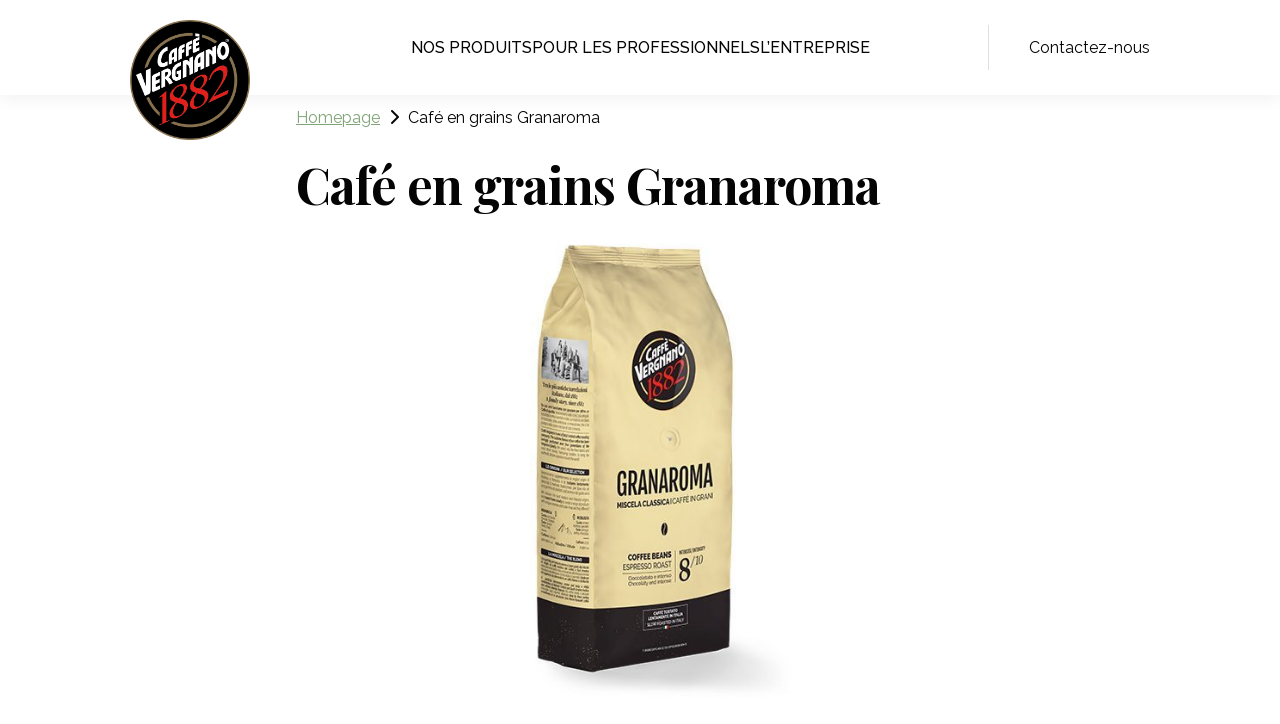

--- FILE ---
content_type: text/html; charset=UTF-8
request_url: https://www.caffevergnano.fr/Products/granaroma/
body_size: 11044
content:
<!doctype html>
<html lang="it-IT">
<head>
	<meta charset="UTF-8">
	<meta name="viewport" content="width=device-width, initial-scale=1">
	<link rel="profile" href="https://gmpg.org/xfn/11">

	<meta name='robots' content='index, follow, max-image-preview:large, max-snippet:-1, max-video-preview:-1' />

	<!-- This site is optimized with the Yoast SEO plugin v19.2 - https://yoast.com/wordpress/plugins/seo/ -->
	<title>Café en grains Granaroma - Caffè Vergnano France</title>
	<link rel="canonical" href="https://www.caffevergnano.fr/Products/granaroma/" />
	<meta property="og:locale" content="it_IT" />
	<meta property="og:type" content="article" />
	<meta property="og:title" content="Café en grains Granaroma - Caffè Vergnano France" />
	<meta property="og:description" content="Une harmonie extraordinaire d’arôme et de corps, ainsi se présente le café Granaroma. Un mélange d’Arabicas d’Amérique centrale et du Sud, au parfum délicat, et de recherchés Robustas orientaux, qui offrent un arrière-goût de cacao très agréable. Un café vigoureux et crémeux, structuré et au goût intense, avec des notes épicées et de fruits secs. [&hellip;]" />
	<meta property="og:url" content="https://www.caffevergnano.fr/Products/granaroma/" />
	<meta property="og:site_name" content="Caffè Vergnano France" />
	<meta property="article:modified_time" content="2024-07-10T15:23:07+00:00" />
	<meta property="og:image" content="https://www.caffevergnano.fr/wp-content/uploads/2022/05/grani-granaroma.jpg" />
	<meta property="og:image:width" content="800" />
	<meta property="og:image:height" content="800" />
	<meta property="og:image:type" content="image/jpeg" />
	<meta name="author" content="gbsadmin" />
	<meta name="twitter:card" content="summary_large_image" />
	<script type="application/ld+json" class="yoast-schema-graph">{"@context":"https://schema.org","@graph":[{"@type":"WebSite","@id":"https://www.caffevergnano.fr/#website","url":"https://www.caffevergnano.fr/","name":"Caffè Vergnano France","description":"","potentialAction":[{"@type":"SearchAction","target":{"@type":"EntryPoint","urlTemplate":"https://www.caffevergnano.fr/?s={search_term_string}"},"query-input":"required name=search_term_string"}],"inLanguage":"it-IT"},{"@type":"ImageObject","inLanguage":"it-IT","@id":"https://www.caffevergnano.fr/Products/granaroma/#primaryimage","url":"https://www.caffevergnano.fr/wp-content/uploads/2022/05/grani-granaroma.jpg","contentUrl":"https://www.caffevergnano.fr/wp-content/uploads/2022/05/grani-granaroma.jpg","width":800,"height":800},{"@type":"WebPage","@id":"https://www.caffevergnano.fr/Products/granaroma/#webpage","url":"https://www.caffevergnano.fr/Products/granaroma/","name":"Café en grains Granaroma - Caffè Vergnano France","isPartOf":{"@id":"https://www.caffevergnano.fr/#website"},"primaryImageOfPage":{"@id":"https://www.caffevergnano.fr/Products/granaroma/#primaryimage"},"datePublished":"2022-05-31T09:02:26+00:00","dateModified":"2024-07-10T15:23:07+00:00","breadcrumb":{"@id":"https://www.caffevergnano.fr/Products/granaroma/#breadcrumb"},"inLanguage":"it-IT","potentialAction":[{"@type":"ReadAction","target":["https://www.caffevergnano.fr/Products/granaroma/"]}]},{"@type":"BreadcrumbList","@id":"https://www.caffevergnano.fr/Products/granaroma/#breadcrumb","itemListElement":[{"@type":"ListItem","position":1,"name":"Homepage","item":"https://www.caffevergnano.fr/"},{"@type":"ListItem","position":2,"name":"Café en grains Granaroma"}]}]}</script>
	<!-- / Yoast SEO plugin. -->


<link rel='dns-prefetch' href='//s.w.org' />
<link rel="alternate" type="application/rss+xml" title="Caffè Vergnano France &raquo; Feed" href="https://www.caffevergnano.fr/feed/" />
<link rel="alternate" type="application/rss+xml" title="Caffè Vergnano France &raquo; Feed dei commenti" href="https://www.caffevergnano.fr/comments/feed/" />
<script>
window._wpemojiSettings = {"baseUrl":"https:\/\/s.w.org\/images\/core\/emoji\/14.0.0\/72x72\/","ext":".png","svgUrl":"https:\/\/s.w.org\/images\/core\/emoji\/14.0.0\/svg\/","svgExt":".svg","source":{"concatemoji":"https:\/\/www.caffevergnano.fr\/wp-includes\/js\/wp-emoji-release.min.js?ver=6.0.11"}};
/*! This file is auto-generated */
!function(e,a,t){var n,r,o,i=a.createElement("canvas"),p=i.getContext&&i.getContext("2d");function s(e,t){var a=String.fromCharCode,e=(p.clearRect(0,0,i.width,i.height),p.fillText(a.apply(this,e),0,0),i.toDataURL());return p.clearRect(0,0,i.width,i.height),p.fillText(a.apply(this,t),0,0),e===i.toDataURL()}function c(e){var t=a.createElement("script");t.src=e,t.defer=t.type="text/javascript",a.getElementsByTagName("head")[0].appendChild(t)}for(o=Array("flag","emoji"),t.supports={everything:!0,everythingExceptFlag:!0},r=0;r<o.length;r++)t.supports[o[r]]=function(e){if(!p||!p.fillText)return!1;switch(p.textBaseline="top",p.font="600 32px Arial",e){case"flag":return s([127987,65039,8205,9895,65039],[127987,65039,8203,9895,65039])?!1:!s([55356,56826,55356,56819],[55356,56826,8203,55356,56819])&&!s([55356,57332,56128,56423,56128,56418,56128,56421,56128,56430,56128,56423,56128,56447],[55356,57332,8203,56128,56423,8203,56128,56418,8203,56128,56421,8203,56128,56430,8203,56128,56423,8203,56128,56447]);case"emoji":return!s([129777,127995,8205,129778,127999],[129777,127995,8203,129778,127999])}return!1}(o[r]),t.supports.everything=t.supports.everything&&t.supports[o[r]],"flag"!==o[r]&&(t.supports.everythingExceptFlag=t.supports.everythingExceptFlag&&t.supports[o[r]]);t.supports.everythingExceptFlag=t.supports.everythingExceptFlag&&!t.supports.flag,t.DOMReady=!1,t.readyCallback=function(){t.DOMReady=!0},t.supports.everything||(n=function(){t.readyCallback()},a.addEventListener?(a.addEventListener("DOMContentLoaded",n,!1),e.addEventListener("load",n,!1)):(e.attachEvent("onload",n),a.attachEvent("onreadystatechange",function(){"complete"===a.readyState&&t.readyCallback()})),(e=t.source||{}).concatemoji?c(e.concatemoji):e.wpemoji&&e.twemoji&&(c(e.twemoji),c(e.wpemoji)))}(window,document,window._wpemojiSettings);
</script>
<style>
img.wp-smiley,
img.emoji {
	display: inline !important;
	border: none !important;
	box-shadow: none !important;
	height: 1em !important;
	width: 1em !important;
	margin: 0 0.07em !important;
	vertical-align: -0.1em !important;
	background: none !important;
	padding: 0 !important;
}
</style>
	<link rel='stylesheet' id='wp-block-library-css'  href='https://www.caffevergnano.fr/wp-includes/css/dist/block-library/style.min.css?ver=6.0.11' media='all' />
<style id='global-styles-inline-css'>
body{--wp--preset--color--black: #000000;--wp--preset--color--cyan-bluish-gray: #abb8c3;--wp--preset--color--white: #ffffff;--wp--preset--color--pale-pink: #f78da7;--wp--preset--color--vivid-red: #cf2e2e;--wp--preset--color--luminous-vivid-orange: #ff6900;--wp--preset--color--luminous-vivid-amber: #fcb900;--wp--preset--color--light-green-cyan: #7bdcb5;--wp--preset--color--vivid-green-cyan: #00d084;--wp--preset--color--pale-cyan-blue: #8ed1fc;--wp--preset--color--vivid-cyan-blue: #0693e3;--wp--preset--color--vivid-purple: #9b51e0;--wp--preset--gradient--vivid-cyan-blue-to-vivid-purple: linear-gradient(135deg,rgba(6,147,227,1) 0%,rgb(155,81,224) 100%);--wp--preset--gradient--light-green-cyan-to-vivid-green-cyan: linear-gradient(135deg,rgb(122,220,180) 0%,rgb(0,208,130) 100%);--wp--preset--gradient--luminous-vivid-amber-to-luminous-vivid-orange: linear-gradient(135deg,rgba(252,185,0,1) 0%,rgba(255,105,0,1) 100%);--wp--preset--gradient--luminous-vivid-orange-to-vivid-red: linear-gradient(135deg,rgba(255,105,0,1) 0%,rgb(207,46,46) 100%);--wp--preset--gradient--very-light-gray-to-cyan-bluish-gray: linear-gradient(135deg,rgb(238,238,238) 0%,rgb(169,184,195) 100%);--wp--preset--gradient--cool-to-warm-spectrum: linear-gradient(135deg,rgb(74,234,220) 0%,rgb(151,120,209) 20%,rgb(207,42,186) 40%,rgb(238,44,130) 60%,rgb(251,105,98) 80%,rgb(254,248,76) 100%);--wp--preset--gradient--blush-light-purple: linear-gradient(135deg,rgb(255,206,236) 0%,rgb(152,150,240) 100%);--wp--preset--gradient--blush-bordeaux: linear-gradient(135deg,rgb(254,205,165) 0%,rgb(254,45,45) 50%,rgb(107,0,62) 100%);--wp--preset--gradient--luminous-dusk: linear-gradient(135deg,rgb(255,203,112) 0%,rgb(199,81,192) 50%,rgb(65,88,208) 100%);--wp--preset--gradient--pale-ocean: linear-gradient(135deg,rgb(255,245,203) 0%,rgb(182,227,212) 50%,rgb(51,167,181) 100%);--wp--preset--gradient--electric-grass: linear-gradient(135deg,rgb(202,248,128) 0%,rgb(113,206,126) 100%);--wp--preset--gradient--midnight: linear-gradient(135deg,rgb(2,3,129) 0%,rgb(40,116,252) 100%);--wp--preset--duotone--dark-grayscale: url('#wp-duotone-dark-grayscale');--wp--preset--duotone--grayscale: url('#wp-duotone-grayscale');--wp--preset--duotone--purple-yellow: url('#wp-duotone-purple-yellow');--wp--preset--duotone--blue-red: url('#wp-duotone-blue-red');--wp--preset--duotone--midnight: url('#wp-duotone-midnight');--wp--preset--duotone--magenta-yellow: url('#wp-duotone-magenta-yellow');--wp--preset--duotone--purple-green: url('#wp-duotone-purple-green');--wp--preset--duotone--blue-orange: url('#wp-duotone-blue-orange');--wp--preset--font-size--small: 13px;--wp--preset--font-size--medium: 20px;--wp--preset--font-size--large: 36px;--wp--preset--font-size--x-large: 42px;}.has-black-color{color: var(--wp--preset--color--black) !important;}.has-cyan-bluish-gray-color{color: var(--wp--preset--color--cyan-bluish-gray) !important;}.has-white-color{color: var(--wp--preset--color--white) !important;}.has-pale-pink-color{color: var(--wp--preset--color--pale-pink) !important;}.has-vivid-red-color{color: var(--wp--preset--color--vivid-red) !important;}.has-luminous-vivid-orange-color{color: var(--wp--preset--color--luminous-vivid-orange) !important;}.has-luminous-vivid-amber-color{color: var(--wp--preset--color--luminous-vivid-amber) !important;}.has-light-green-cyan-color{color: var(--wp--preset--color--light-green-cyan) !important;}.has-vivid-green-cyan-color{color: var(--wp--preset--color--vivid-green-cyan) !important;}.has-pale-cyan-blue-color{color: var(--wp--preset--color--pale-cyan-blue) !important;}.has-vivid-cyan-blue-color{color: var(--wp--preset--color--vivid-cyan-blue) !important;}.has-vivid-purple-color{color: var(--wp--preset--color--vivid-purple) !important;}.has-black-background-color{background-color: var(--wp--preset--color--black) !important;}.has-cyan-bluish-gray-background-color{background-color: var(--wp--preset--color--cyan-bluish-gray) !important;}.has-white-background-color{background-color: var(--wp--preset--color--white) !important;}.has-pale-pink-background-color{background-color: var(--wp--preset--color--pale-pink) !important;}.has-vivid-red-background-color{background-color: var(--wp--preset--color--vivid-red) !important;}.has-luminous-vivid-orange-background-color{background-color: var(--wp--preset--color--luminous-vivid-orange) !important;}.has-luminous-vivid-amber-background-color{background-color: var(--wp--preset--color--luminous-vivid-amber) !important;}.has-light-green-cyan-background-color{background-color: var(--wp--preset--color--light-green-cyan) !important;}.has-vivid-green-cyan-background-color{background-color: var(--wp--preset--color--vivid-green-cyan) !important;}.has-pale-cyan-blue-background-color{background-color: var(--wp--preset--color--pale-cyan-blue) !important;}.has-vivid-cyan-blue-background-color{background-color: var(--wp--preset--color--vivid-cyan-blue) !important;}.has-vivid-purple-background-color{background-color: var(--wp--preset--color--vivid-purple) !important;}.has-black-border-color{border-color: var(--wp--preset--color--black) !important;}.has-cyan-bluish-gray-border-color{border-color: var(--wp--preset--color--cyan-bluish-gray) !important;}.has-white-border-color{border-color: var(--wp--preset--color--white) !important;}.has-pale-pink-border-color{border-color: var(--wp--preset--color--pale-pink) !important;}.has-vivid-red-border-color{border-color: var(--wp--preset--color--vivid-red) !important;}.has-luminous-vivid-orange-border-color{border-color: var(--wp--preset--color--luminous-vivid-orange) !important;}.has-luminous-vivid-amber-border-color{border-color: var(--wp--preset--color--luminous-vivid-amber) !important;}.has-light-green-cyan-border-color{border-color: var(--wp--preset--color--light-green-cyan) !important;}.has-vivid-green-cyan-border-color{border-color: var(--wp--preset--color--vivid-green-cyan) !important;}.has-pale-cyan-blue-border-color{border-color: var(--wp--preset--color--pale-cyan-blue) !important;}.has-vivid-cyan-blue-border-color{border-color: var(--wp--preset--color--vivid-cyan-blue) !important;}.has-vivid-purple-border-color{border-color: var(--wp--preset--color--vivid-purple) !important;}.has-vivid-cyan-blue-to-vivid-purple-gradient-background{background: var(--wp--preset--gradient--vivid-cyan-blue-to-vivid-purple) !important;}.has-light-green-cyan-to-vivid-green-cyan-gradient-background{background: var(--wp--preset--gradient--light-green-cyan-to-vivid-green-cyan) !important;}.has-luminous-vivid-amber-to-luminous-vivid-orange-gradient-background{background: var(--wp--preset--gradient--luminous-vivid-amber-to-luminous-vivid-orange) !important;}.has-luminous-vivid-orange-to-vivid-red-gradient-background{background: var(--wp--preset--gradient--luminous-vivid-orange-to-vivid-red) !important;}.has-very-light-gray-to-cyan-bluish-gray-gradient-background{background: var(--wp--preset--gradient--very-light-gray-to-cyan-bluish-gray) !important;}.has-cool-to-warm-spectrum-gradient-background{background: var(--wp--preset--gradient--cool-to-warm-spectrum) !important;}.has-blush-light-purple-gradient-background{background: var(--wp--preset--gradient--blush-light-purple) !important;}.has-blush-bordeaux-gradient-background{background: var(--wp--preset--gradient--blush-bordeaux) !important;}.has-luminous-dusk-gradient-background{background: var(--wp--preset--gradient--luminous-dusk) !important;}.has-pale-ocean-gradient-background{background: var(--wp--preset--gradient--pale-ocean) !important;}.has-electric-grass-gradient-background{background: var(--wp--preset--gradient--electric-grass) !important;}.has-midnight-gradient-background{background: var(--wp--preset--gradient--midnight) !important;}.has-small-font-size{font-size: var(--wp--preset--font-size--small) !important;}.has-medium-font-size{font-size: var(--wp--preset--font-size--medium) !important;}.has-large-font-size{font-size: var(--wp--preset--font-size--large) !important;}.has-x-large-font-size{font-size: var(--wp--preset--font-size--x-large) !important;}
</style>
<link rel='stylesheet' id='contact-form-7-css'  href='https://www.caffevergnano.fr/wp-content/plugins/contact-form-7/includes/css/styles.css?ver=5.7' media='all' />
<link rel='stylesheet' id='meteo-css'  href='https://www.caffevergnano.fr/wp-content/plugins/meteoart/public/css/meteo-public.css?ver=1.0.0' media='all' />
<link rel='stylesheet' id='gbs-style-css'  href='https://www.caffevergnano.fr/wp-content/themes/gbs/style.css?ver=6.0.11' media='all' />
<link rel='stylesheet' id='child-style-css'  href='https://www.caffevergnano.fr/wp-content/themes/gbs-child/style.css?ver=1.0.0' media='all' />
<link rel='stylesheet' id='fancybox-css'  href='https://www.caffevergnano.fr/wp-content/plugins/easy-fancybox/css/jquery.fancybox.min.css?ver=1.3.24' media='screen' />
<script src='https://www.caffevergnano.fr/wp-includes/js/jquery/jquery.min.js?ver=3.6.0' id='jquery-core-js'></script>
<script src='https://www.caffevergnano.fr/wp-includes/js/jquery/jquery-migrate.min.js?ver=3.3.2' id='jquery-migrate-js'></script>
<script src='https://www.caffevergnano.fr/wp-content/plugins/meteoart/public/js/meteo-public.js?ver=1.0.0' id='meteo-js'></script>
<link rel="https://api.w.org/" href="https://www.caffevergnano.fr/wp-json/" /><link rel="EditURI" type="application/rsd+xml" title="RSD" href="https://www.caffevergnano.fr/xmlrpc.php?rsd" />
<link rel="wlwmanifest" type="application/wlwmanifest+xml" href="https://www.caffevergnano.fr/wp-includes/wlwmanifest.xml" /> 
<meta name="generator" content="WordPress 6.0.11" />
<link rel='shortlink' href='https://www.caffevergnano.fr/?p=2420' />
<link rel="alternate" type="application/json+oembed" href="https://www.caffevergnano.fr/wp-json/oembed/1.0/embed?url=https%3A%2F%2Fwww.caffevergnano.fr%2FProducts%2Fgranaroma%2F" />
<link rel="alternate" type="text/xml+oembed" href="https://www.caffevergnano.fr/wp-json/oembed/1.0/embed?url=https%3A%2F%2Fwww.caffevergnano.fr%2FProducts%2Fgranaroma%2F&#038;format=xml" />
<link rel="icon" href="https://www.caffevergnano.fr/wp-content/uploads/2022/03/cropped-logo_vergnano-1-32x32.png" sizes="32x32" />
<link rel="icon" href="https://www.caffevergnano.fr/wp-content/uploads/2022/03/cropped-logo_vergnano-1-192x192.png" sizes="192x192" />
<link rel="apple-touch-icon" href="https://www.caffevergnano.fr/wp-content/uploads/2022/03/cropped-logo_vergnano-1-180x180.png" />
<meta name="msapplication-TileImage" content="https://www.caffevergnano.fr/wp-content/uploads/2022/03/cropped-logo_vergnano-1-270x270.png" />

	<!-- GBS-->
	<!-- Chrome, Firefox OS and Opera -->
	<meta name="theme-color" content="#000000">
	<meta name="mobile-web-app-capable" content="yes">
	<!-- Windows Phone -->
	<meta name="msapplication-navbutton-color" content="#000000">
	<!-- iOS Safari -->
	<meta name="apple-mobile-web-app-status-bar-style" content="#000000">
	<meta name="apple-mobile-web-app-capable" content="yes">
	<meta name="apple-mobile-web-app-status-bar-style" content="black-translucent">



	<!--Css-->
	<link rel="stylesheet" href="/wp-content/themes/gbs-child/responsive.css">

	<!--Font-->
	<!--Google Open Sans-->
	<link rel="preconnect" href="https://fonts.googleapis.com">
	<link rel="preconnect" href="https://fonts.gstatic.com" crossorigin>
	<link href="https://fonts.googleapis.com/css2?family=Open+Sans:ital,wght@0,300;0,400;0,700;1,300;1,400;1,700&display=swap" rel="stylesheet">
	<link href="https://fonts.googleapis.com/css2?family=Caveat:wght@700&display=swap" rel="stylesheet">


	<!--Google Material icon-->
	<link rel="stylesheet" href="https://fonts.googleapis.com/icon?family=Material+Icons">

	<!--Script-->
	<script src="https://ajax.googleapis.com/ajax/libs/jquery/3.5.1/jquery.min.js"></script>

	<script type="text/javascript" src="/wp-content/themes/gbs-child/lozad/dist/lozad.min.js"></script>
	<link rel="stylesheet" href="https://cdnjs.cloudflare.com/ajax/libs/font-awesome/6.1.0/css/all.min.css" integrity="sha512-10/jx2EXwxxWqCLX/hHth/vu2KY3jCF70dCQB8TSgNjbCVAC/8vai53GfMDrO2Emgwccf2pJqxct9ehpzG+MTw==" crossorigin="anonymous" referrerpolicy="no-referrer" />
	<link rel="stylesheet" id="mfn-fonts-css" href="https://fonts.googleapis.com/css?family=Raleway%3A1%2C300%2C400%2C500%2C700%2C800%2C900%7CPlayfair+Display%3A1%2C300%2C400%2C500%2C700%2C800%2C900&amp;display=swap&amp;ver=5.6.8" type="text/css" media="all">

	<!-- Google Tag Manager -->
	<script>(function(w,d,s,l,i){w[l]=w[l]||[];w[l].push({'gtm.start':
	new Date().getTime(),event:'gtm.js'});var f=d.getElementsByTagName(s)[0],
	j=d.createElement(s),dl=l!='dataLayer'?'&l='+l:'';j.async=true;j.src=
	'https://www.googletagmanager.com/gtm.js?id='+i+dl;f.parentNode.insertBefore(j,f);
	})(window,document,'script','dataLayer','GTM-MG9QDJ5');</script>
	<!-- End Google Tag Manager -->
</head>

<body class="products-template-default single single-products postid-2420 wp-custom-logo">
	<!-- Google Tag Manager (noscript) -->
	<noscript><iframe src=""https://www.googletagmanager.com/ns.html?id=GTM-MG9QDJ5""
	height=""0"" width=""0"" style=""display:none;visibility:hidden""></iframe></noscript>
	<!-- End Google Tag Manager (noscript) -->
<svg xmlns="http://www.w3.org/2000/svg" viewBox="0 0 0 0" width="0" height="0" focusable="false" role="none" style="visibility: hidden; position: absolute; left: -9999px; overflow: hidden;" ><defs><filter id="wp-duotone-dark-grayscale"><feColorMatrix color-interpolation-filters="sRGB" type="matrix" values=" .299 .587 .114 0 0 .299 .587 .114 0 0 .299 .587 .114 0 0 .299 .587 .114 0 0 " /><feComponentTransfer color-interpolation-filters="sRGB" ><feFuncR type="table" tableValues="0 0.49803921568627" /><feFuncG type="table" tableValues="0 0.49803921568627" /><feFuncB type="table" tableValues="0 0.49803921568627" /><feFuncA type="table" tableValues="1 1" /></feComponentTransfer><feComposite in2="SourceGraphic" operator="in" /></filter></defs></svg><svg xmlns="http://www.w3.org/2000/svg" viewBox="0 0 0 0" width="0" height="0" focusable="false" role="none" style="visibility: hidden; position: absolute; left: -9999px; overflow: hidden;" ><defs><filter id="wp-duotone-grayscale"><feColorMatrix color-interpolation-filters="sRGB" type="matrix" values=" .299 .587 .114 0 0 .299 .587 .114 0 0 .299 .587 .114 0 0 .299 .587 .114 0 0 " /><feComponentTransfer color-interpolation-filters="sRGB" ><feFuncR type="table" tableValues="0 1" /><feFuncG type="table" tableValues="0 1" /><feFuncB type="table" tableValues="0 1" /><feFuncA type="table" tableValues="1 1" /></feComponentTransfer><feComposite in2="SourceGraphic" operator="in" /></filter></defs></svg><svg xmlns="http://www.w3.org/2000/svg" viewBox="0 0 0 0" width="0" height="0" focusable="false" role="none" style="visibility: hidden; position: absolute; left: -9999px; overflow: hidden;" ><defs><filter id="wp-duotone-purple-yellow"><feColorMatrix color-interpolation-filters="sRGB" type="matrix" values=" .299 .587 .114 0 0 .299 .587 .114 0 0 .299 .587 .114 0 0 .299 .587 .114 0 0 " /><feComponentTransfer color-interpolation-filters="sRGB" ><feFuncR type="table" tableValues="0.54901960784314 0.98823529411765" /><feFuncG type="table" tableValues="0 1" /><feFuncB type="table" tableValues="0.71764705882353 0.25490196078431" /><feFuncA type="table" tableValues="1 1" /></feComponentTransfer><feComposite in2="SourceGraphic" operator="in" /></filter></defs></svg><svg xmlns="http://www.w3.org/2000/svg" viewBox="0 0 0 0" width="0" height="0" focusable="false" role="none" style="visibility: hidden; position: absolute; left: -9999px; overflow: hidden;" ><defs><filter id="wp-duotone-blue-red"><feColorMatrix color-interpolation-filters="sRGB" type="matrix" values=" .299 .587 .114 0 0 .299 .587 .114 0 0 .299 .587 .114 0 0 .299 .587 .114 0 0 " /><feComponentTransfer color-interpolation-filters="sRGB" ><feFuncR type="table" tableValues="0 1" /><feFuncG type="table" tableValues="0 0.27843137254902" /><feFuncB type="table" tableValues="0.5921568627451 0.27843137254902" /><feFuncA type="table" tableValues="1 1" /></feComponentTransfer><feComposite in2="SourceGraphic" operator="in" /></filter></defs></svg><svg xmlns="http://www.w3.org/2000/svg" viewBox="0 0 0 0" width="0" height="0" focusable="false" role="none" style="visibility: hidden; position: absolute; left: -9999px; overflow: hidden;" ><defs><filter id="wp-duotone-midnight"><feColorMatrix color-interpolation-filters="sRGB" type="matrix" values=" .299 .587 .114 0 0 .299 .587 .114 0 0 .299 .587 .114 0 0 .299 .587 .114 0 0 " /><feComponentTransfer color-interpolation-filters="sRGB" ><feFuncR type="table" tableValues="0 0" /><feFuncG type="table" tableValues="0 0.64705882352941" /><feFuncB type="table" tableValues="0 1" /><feFuncA type="table" tableValues="1 1" /></feComponentTransfer><feComposite in2="SourceGraphic" operator="in" /></filter></defs></svg><svg xmlns="http://www.w3.org/2000/svg" viewBox="0 0 0 0" width="0" height="0" focusable="false" role="none" style="visibility: hidden; position: absolute; left: -9999px; overflow: hidden;" ><defs><filter id="wp-duotone-magenta-yellow"><feColorMatrix color-interpolation-filters="sRGB" type="matrix" values=" .299 .587 .114 0 0 .299 .587 .114 0 0 .299 .587 .114 0 0 .299 .587 .114 0 0 " /><feComponentTransfer color-interpolation-filters="sRGB" ><feFuncR type="table" tableValues="0.78039215686275 1" /><feFuncG type="table" tableValues="0 0.94901960784314" /><feFuncB type="table" tableValues="0.35294117647059 0.47058823529412" /><feFuncA type="table" tableValues="1 1" /></feComponentTransfer><feComposite in2="SourceGraphic" operator="in" /></filter></defs></svg><svg xmlns="http://www.w3.org/2000/svg" viewBox="0 0 0 0" width="0" height="0" focusable="false" role="none" style="visibility: hidden; position: absolute; left: -9999px; overflow: hidden;" ><defs><filter id="wp-duotone-purple-green"><feColorMatrix color-interpolation-filters="sRGB" type="matrix" values=" .299 .587 .114 0 0 .299 .587 .114 0 0 .299 .587 .114 0 0 .299 .587 .114 0 0 " /><feComponentTransfer color-interpolation-filters="sRGB" ><feFuncR type="table" tableValues="0.65098039215686 0.40392156862745" /><feFuncG type="table" tableValues="0 1" /><feFuncB type="table" tableValues="0.44705882352941 0.4" /><feFuncA type="table" tableValues="1 1" /></feComponentTransfer><feComposite in2="SourceGraphic" operator="in" /></filter></defs></svg><svg xmlns="http://www.w3.org/2000/svg" viewBox="0 0 0 0" width="0" height="0" focusable="false" role="none" style="visibility: hidden; position: absolute; left: -9999px; overflow: hidden;" ><defs><filter id="wp-duotone-blue-orange"><feColorMatrix color-interpolation-filters="sRGB" type="matrix" values=" .299 .587 .114 0 0 .299 .587 .114 0 0 .299 .587 .114 0 0 .299 .587 .114 0 0 " /><feComponentTransfer color-interpolation-filters="sRGB" ><feFuncR type="table" tableValues="0.098039215686275 1" /><feFuncG type="table" tableValues="0 0.66274509803922" /><feFuncB type="table" tableValues="0.84705882352941 0.41960784313725" /><feFuncA type="table" tableValues="1 1" /></feComponentTransfer><feComposite in2="SourceGraphic" operator="in" /></filter></defs></svg><div id="page" class="site">


	<header id="masthead" class="site-header">		
		
		<!--<div id="action-bar">
			<div class="action-bar-content contenuto">
				<div class="action-bar-left">
					</?php
					wp_nav_menu( array( 
					 'theme_location' => 'menu-secondario', 
					 'container_class' => 'action-bar-menu' ) ); 
					?>
				</div>
				<div class="action-bar-right">
					<div id="search">
						</?php get_search_form(); ?>
					</div>
			  	</div>
			</div>
		</div>

		<div class="clear"></div>-->

		<div id="navigation-bar">
			<div class="header-content relative">
				<div class="site-branding">
					<div class="logo-vergnano">
						<figure class="logo-container">
							<a href="https://www.caffevergnano.fr/" rel="home">
							<a href="https://www.caffevergnano.fr/" class="custom-logo-link" rel="home"><img width="842" height="842" src="https://www.caffevergnano.fr/wp-content/uploads/2022/03/cropped-logo_vergnano.png" class="custom-logo" alt="Caffè Vergnano France" srcset="https://www.caffevergnano.fr/wp-content/uploads/2022/03/cropped-logo_vergnano.png 842w, https://www.caffevergnano.fr/wp-content/uploads/2022/03/cropped-logo_vergnano-300x300.png 300w, https://www.caffevergnano.fr/wp-content/uploads/2022/03/cropped-logo_vergnano-150x150.png 150w, https://www.caffevergnano.fr/wp-content/uploads/2022/03/cropped-logo_vergnano-768x768.png 768w, https://www.caffevergnano.fr/wp-content/uploads/2022/03/cropped-logo_vergnano-570x570.png 570w, https://www.caffevergnano.fr/wp-content/uploads/2022/03/cropped-logo_vergnano-400x400.png 400w" sizes="(max-width: 842px) 100vw, 842px" /></a>							</a>
						</figure>
					</div>
				</div>

				<div class="site-menu">
					<nav id="site-navigation" class="main-navigation mobile">
						<button id="burger-btn" class="menu-toggle" aria-controls="primary-menu" aria-expanded="true" title="Menu">
							<span aria-hidden="true" class="hidden">Apri menu hamburger</span>
							<svg class="menu-icon" width="46" height="24" viewBox="0 0 46 24" xmlns="http://www.w3.org/2000/svg">
								<rect class="line-1" width="46" height="4" y="0" x="0" rx="0" ry="0"></rect>
								<rect class="line-2" width="46" height="4" y="10" x="0" rx="0" ry="0"></rect>
								<rect class="line-3" width="23" height="4" y="20" x="23" rx="0" ry="0"></rect>
							</svg>
						</button>
						<div class="menu-mobile-container"><ul id="primary-menu-mobile" class="menu"><li id="menu-item-1056" class="menu-item menu-item-type-post_type menu-item-object-page menu-item-1056"><a href="https://www.caffevergnano.fr/products/">Nos produits</a></li>
<li id="menu-item-1057" class="menu-item menu-item-type-custom menu-item-object-custom menu-item-has-children menu-item-1057"><a>Pour les professionnels</a>
<ul class="sub-menu">
	<li id="menu-item-1060" class="menu-item menu-item-type-post_type menu-item-object-page menu-item-1060"><a href="https://www.caffevergnano.fr/horeca/">Horeca</a></li>
	<li id="menu-item-1059" class="menu-item menu-item-type-post_type menu-item-object-page menu-item-1059"><a href="https://www.caffevergnano.fr/bar-wic/">Bar Women in Coffee</a></li>
	<li id="menu-item-1062" class="menu-item menu-item-type-post_type menu-item-object-page menu-item-1062"><a href="https://www.caffevergnano.fr/coffee-shop/">Coffee Shop</a></li>
	<li id="menu-item-1061" class="menu-item menu-item-type-post_type menu-item-object-page menu-item-1061"><a href="https://www.caffevergnano.fr/accademia/">Accademia Vergnano</a></li>
</ul>
</li>
<li id="menu-item-1058" class="menu-item menu-item-type-custom menu-item-object-custom menu-item-has-children menu-item-1058"><a>L’entreprise</a>
<ul class="sub-menu">
	<li id="menu-item-1069" class="menu-item menu-item-type-post_type menu-item-object-page menu-item-1069"><a href="https://www.caffevergnano.fr/histoire/">Histoire</a></li>
	<li id="menu-item-1074" class="menu-item menu-item-type-post_type menu-item-object-page menu-item-1074"><a href="https://www.caffevergnano.fr/notre-cafe/">Notre café</a></li>
	<li id="menu-item-1064" class="menu-item menu-item-type-post_type menu-item-object-page menu-item-1064"><a href="https://www.caffevergnano.fr/our-sustainability/">Notre engagement durable</a></li>
	<li id="menu-item-2710" class="menu-item menu-item-type-post_type menu-item-object-page menu-item-2710"><a href="https://www.caffevergnano.fr/140-years-together/">Ensemble depuis 140 ans</a></li>
</ul>
</li>
</ul></div>					</nav>		

					<div id="menu-bar">
						<div class="menu-bar-content contenuto">
							<nav id="site-navigation" class="main-navigation desk">
								<div class="menu-main-menu-container"><ul id="primary-menu" class="menu"><li id="menu-item-293" class="menu-item menu-item-type-post_type menu-item-object-page menu-item-293"><a href="https://www.caffevergnano.fr/products/">Nos produits</a></li>
<li id="menu-item-295" class="menu-item menu-item-type-custom menu-item-object-custom menu-item-has-children menu-item-295"><a>Pour les professionnels</a>
<div class="custom-sub grid-container"><ul class="sub-menu">
	<li id="menu-item-291" class="menu-item menu-item-type-post_type menu-item-object-page menu-item-291"><a href="https://www.caffevergnano.fr/horeca/">Horeca</a></li>
	<li id="menu-item-288" class="menu-item menu-item-type-post_type menu-item-object-page menu-item-288"><a href="https://www.caffevergnano.fr/bar-wic/">Bar Women in Coffee</a></li>
	<li id="menu-item-289" class="menu-item menu-item-type-post_type menu-item-object-page menu-item-289"><a href="https://www.caffevergnano.fr/coffee-shop/">Coffee Shop</a></li>
	<li id="menu-item-287" class="menu-item menu-item-type-post_type menu-item-object-page menu-item-287"><a href="https://www.caffevergnano.fr/accademia/">Accademia Vergnano</a></li>
</ul></div>
</li>
<li id="menu-item-296" class="menu-item menu-item-type-custom menu-item-object-custom menu-item-has-children menu-item-296"><a>L’entreprise</a>
<div class="custom-sub grid-container"><ul class="sub-menu">
	<li id="menu-item-1070" class="menu-item menu-item-type-post_type menu-item-object-page menu-item-1070"><a href="https://www.caffevergnano.fr/histoire/">Histoire</a></li>
	<li id="menu-item-1073" class="menu-item menu-item-type-post_type menu-item-object-page menu-item-1073"><a href="https://www.caffevergnano.fr/notre-cafe/">Notre café</a></li>
	<li id="menu-item-294" class="menu-item menu-item-type-post_type menu-item-object-page menu-item-294"><a href="https://www.caffevergnano.fr/our-sustainability/">Notre engagement durable</a></li>
	<li id="menu-item-2709" class="menu-item menu-item-type-post_type menu-item-object-page menu-item-2709"><a href="https://www.caffevergnano.fr/140-years-together/">Ensemble depuis 140 ans</a></li>
</ul></div>
</li>
</ul></div>							</nav>
						</div>
					</div>

					<div id="contact-link" class="absolute">
						<div class="menu-bar-content contenuto">
							<nav id="site-navigation" class="main-navigation desk">
								<div class="menu-contact-container"><ul id="Contact" class="menu"><li id="menu-item-2791" class="menu-item menu-item-type-post_type menu-item-object-page menu-item-2791"><a href="https://www.caffevergnano.fr/contact-us/">Contactez-nous</a></li>
</ul></div>							</nav>
						</div>
					</div>

					<script type="text/javascript">
						const button = document.querySelector('#burger-btn');
						button.addEventListener('click', () => {
							button.classList.toggle('active');
						})
					</script>	
				</div>


			</div>
		</div>
	</header><!-- #masthead -->

<div class="clear"></div>
<main id="primary" class="site-main">
	<section id="contenuto-articolo">
		<div class="sections_group">
			
<article id="post-2420" class="post-2420 products type-products status-publish has-post-thumbnail hentry">
	<section id="breadcrumbs-pagina" class="full-width bordo-bottom">
		<div class="breadcrumbs contenuto w-container-small margin-auto padding10top padding10bottom">
			<p id="breadcrumbs"><span><span><a href="https://www.caffevergnano.fr/">Homepage</a> <i class="fas fa-chevron-right fa-fw" aria-hidden="true"></i> <span class="breadcrumb_last" aria-current="page">Café en grains Granaroma</span></span></span></p>		</div>
	</section>

    <div class="clear"></div>

	<header class="entry-header bg-alt full-width flex flex-column">
		<div class="contenuto flex flex-column margin-auto w-container-small">
			<h1 class="fade-in entry-title">Café en grains Granaroma</h1>		</div>
	</header><!-- .entry-header -->
	
	<div class="clear"></div>

    <section id="immagine-evidenza" class="full-width flex margin-bottom">
        <div class="contenuto w-container-small margin-auto">
        	<figure>
									<img style="width: auto;height: auto;margin: 0 auto;" class="lozad ok" data-src="https://www.caffevergnano.fr/wp-content/uploads/2022/05/grani-granaroma-800x560.jpg" alt="Café en grains Granaroma" width="1120" height="560">
				            </figure>
        </div> 
    </section>

    <div class="clear"></div>

	<section class="full-width flex">
		<div class="contenuto w-container-small margin-auto flex flex-column flex-wrap">
			<div class="entry-content">
				<p>Une harmonie extraordinaire d’arôme et de corps, ainsi se présente le café Granaroma. Un mélange d’Arabicas d’Amérique centrale et du Sud, au parfum délicat, et de recherchés Robustas orientaux, qui offrent un arrière-goût de cacao très agréable.  Un café vigoureux et crémeux, structuré et au goût intense, avec des notes épicées et de fruits secs. L&#8217;emballage sous vide préserve la fraîcheur et le parfum du café. </p>
			</div><!-- .entry-content -->
		</div>


	</section>

	<div class="clear"></div>
	<!----------------
	<footer class="entry-footer full-width flex flex-column margin-top margin-bottom">
		<div class="about-author fade-in column-gap-3 contenuto flex flex-row flex-wrap margin-auto row-gap-24 w-container-small">
			<div class="about-author-title col-100">
				<p class="font-principale semibold title-h6">Autore.</p>
			</div>
			<div class="about-author-name col-20-flex">
				<p class="p-big"><a style="text-decoration: none" class="semibold" href="
					https://www.caffevergnano.fr/author/gbsadmin/">gbsadmin</a>
				</p>
				<p></p>
			</div>
			<div class="about-author-text col-60-flex">
							</div>
		</div>


	</footer>
	---------------->
	<!-- .entry-footer -->
	
</article><!-- #post-2420 -->
<section class="w-container margin-top"> <div class="fade-in contenuto w-container-small margin-auto">
	<nav class="navigation post-navigation" aria-label="Articoli">
		<h2 class="screen-reader-text">Navigazione articoli</h2>
		<div class="nav-links"><div class="nav-previous"><a href="https://www.caffevergnano.fr/Products/espresso/" rel="prev"><span class="bold font-principale nav-subtitle"> <i class="bold material-icons">arrow_back</i> Precedente</a></div><div class="nav-next"><a href="https://www.caffevergnano.fr/Products/anticabottega/" rel="next"><span class="bold font-principale nav-subtitle">Successivo <i class="bold material-icons">arrow_forward</i></a></div></div>
	</nav><div></section>			
		</div>
	</section>

	<div class="clear"></div>

	<section id="commenti" class="full-width">
		<div class="contenuto w-container-small margin-auto flex flex-column flex-wrap">
					</div>
	</section>

	<div class="clear"></div>

	<section id="meta-articolo" class="bordo-top bordo-bottom padding10top padding10bottom margin40top">
		<div class="contenuto w-container-small margin-auto flex flex-column flex-wrap">
			<div>
				<p>
					
					/ Autore
						<a style="text-decoration: none" class="" href="
						https://www.caffevergnano.fr/author/gbsadmin/">gbsadmin</a>
										</p>
			</div>
		</div>
	</section>
</main><!-- #main -->


<footer id="colophon" class="site-footer margin20top">
    <div class="footer-social">
        <!--copyright-area-->
		<section id="copyright-area" class="fade-in padding40top padding40bottom">
            <div class="contenuto w-container margin-auto">
                <div id="block-13" class="widget widget_block widget_text">
<p>Copyright 2025 - Caffè Vergnano - P.I. 00169040011</p>
</div><div id="nav_menu-5" class="widget widget_nav_menu"><div class="menu-footer-container"><ul id="menu-footer" class="menu"><li id="menu-item-2804" class="menu-item menu-item-type-post_type menu-item-object-page menu-item-privacy-policy menu-item-2804"><a href="https://www.caffevergnano.fr/privacy-policy/">Privacy Policy</a></li>
<li id="menu-item-2805" class="menu-item menu-item-type-post_type menu-item-object-page menu-item-2805"><a href="https://www.caffevergnano.fr/cookie-policy/">Cookie Policy</a></li>
<li id="menu-item-182" class="iubenda-cs-preferences-link menu-item menu-item-type-custom menu-item-object-custom menu-item-182"><a href="#">Cookie preferences</a></li>
<li id="menu-item-2795" class="menu-item menu-item-type-post_type menu-item-object-page menu-item-2795"><a href="https://www.caffevergnano.fr/contact-us/">Contactez-nous</a></li>
</ul></div></div>  
            </div> 
		</section><!-- .site-info -->
    </div>
</footer><!-- #colophon -->
</div><!-- #page -->

<script src='https://www.caffevergnano.fr/wp-content/plugins/contact-form-7/includes/swv/js/index.js?ver=5.7' id='swv-js'></script>
<script id='contact-form-7-js-extra'>
var wpcf7 = {"api":{"root":"https:\/\/www.caffevergnano.fr\/wp-json\/","namespace":"contact-form-7\/v1"},"cached":"1"};
</script>
<script src='https://www.caffevergnano.fr/wp-content/plugins/contact-form-7/includes/js/index.js?ver=5.7' id='contact-form-7-js'></script>
<script src='https://www.caffevergnano.fr/wp-content/themes/gbs/js/navigation.js?ver=1.0.0' id='gbs-navigation-js'></script>
<script src='https://www.caffevergnano.fr/wp-content/plugins/easy-fancybox/js/jquery.fancybox.min.js?ver=1.3.24' id='jquery-fancybox-js'></script>
<script id='jquery-fancybox-js-after'>
var fb_timeout, fb_opts={'overlayShow':true,'hideOnOverlayClick':true,'showCloseButton':true,'margin':20,'centerOnScroll':false,'enableEscapeButton':true,'autoScale':true };
if(typeof easy_fancybox_handler==='undefined'){
var easy_fancybox_handler=function(){
jQuery('.nofancybox,a.wp-block-file__button,a.pin-it-button,a[href*="pinterest.com/pin/create"],a[href*="facebook.com/share"],a[href*="twitter.com/share"]').addClass('nolightbox');
/* PDF */
jQuery('a[href*=".pdf"],area[href*=".pdf"],a[href*=".PDF"],area[href*=".PDF"]').not('.nolightbox,li.nolightbox>a').addClass('fancybox-pdf');
jQuery('a.fancybox-pdf,area.fancybox-pdf,li.fancybox-pdf a').each(function(){jQuery(this).fancybox(jQuery.extend({},fb_opts,{'type':'iframe','width':'90%','height':'90%','padding':10,'titleShow':false,'titlePosition':'float','titleFromAlt':true,'autoDimensions':false,'scrolling':'no'}))});};
jQuery('a.fancybox-close').on('click',function(e){e.preventDefault();jQuery.fancybox.close()});
};
var easy_fancybox_auto=function(){setTimeout(function(){jQuery('#fancybox-auto').trigger('click')},1000);};
jQuery(easy_fancybox_handler);jQuery(document).on('post-load',easy_fancybox_handler);
jQuery(easy_fancybox_auto);
</script>

<!----------------fade in---------------->
    <script type="text/javascript" defer="defer">
        jQuery(window).ready(function (a) {
            a(".fade-in").css({"opacity" : "0"});
            a(window).scroll(function () {
                a(".fade-in").each(function (b) {
                    var c = a(this).position().top + (a(this).outerHeight() / 5);
                    var d = a(window).scrollTop() + a(window).height();
                    if (d > c) {
                        a(this).animate({
                            opacity: "1"
                        }, 1000)
                    }
                })
            })
            a(window).trigger('scroll');
        });
    </script>

<!----------------sticky header---------------->
        <!-- <script type="text/javascript" defer="defer">
            jQuery(window).ready(function ($) {
                $(window).scroll(function() {    
                var scroll = $(window).scrollTop();

                if (scroll >= 1) {
                    $("#navigation-bar").addClass("sticky");
                } else {
                    $("#navigation-bar").removeClass("sticky");
                }
                });
            });
        </script> -->
    
<!----------------Apertura menu desktop---------------->
    

<!----------------Apertura menu mobile---------------->
<script type="text/javascript" defer="defer">
    jQuery(document).ready(function ($) {
        if ($(window).width() < 960) {
            $("html").addClass("mobile");
            $("nav#site-navigation.mobile #burger-btn").click(function () {
                $("html").toggleClass("stop");
            });
            $("nav#site-navigation.mobile .menu a").click(function () {
                $("html").removeClass("stop");
                $("nav#site-navigation.mobile").removeClass("toggled");
                $("nav#site-navigation.mobile #burger-btn").removeClass("active");
            });
            $("html.mobile #action-bar #dark-mode-toggle-1").click(function () {
                $("nav#site-navigation.mobile #burger-btn").removeClass("active");
                $("html").removeClass("stop");
            });
        }else{
            $("html").addClass("desktop");
        }
    });
</script>

<!----------------icone custom----------------->
    <script type="text/javascript" defer="defer">
        //icona piu
        function customTag(plus,fn){
          document.createElement(plus);
          //find all the tags occurrences (instances) in the document
          var tagInstances = document.getElementsByTagName(plus);
            //for each occurrence run the associated function
                for ( var i = 0; i < tagInstances.length; i++) {
                    fn(tagInstances[i]);
                }
        }
        function i_plus(element){
                //code for rendering the element goes here
                element.innerHTML = "<span class='icon'><svg xmlns='http://www.w3.org/2000/svg' class='plus-icon stroke-accent transition' width='36' height='36' viewBox='0 0 36 36' role='img'><title>Scopri di pi&ugrave;</title><desc>Icona a forma di simbolo pi&ugrave;</desc><g><line y2='36' transform='translate(18 0)' fill='none' stroke='#000' stroke-width='2'></line><line x2='36' transform='translate(0 18)' fill='none' stroke='#000' stroke-width='2'></line></g></svg></span>";
        }   
        customTag("plus",i_plus);


        //icona freccia
        function customTag(arrow,fn){
          document.createElement(arrow);
          //find all the tags occurrences (instances) in the document
          var tagInstances = document.getElementsByTagName(arrow);
            //for each occurrence run the associated function
                for ( var i = 0; i < tagInstances.length; i++) {
                    fn(tagInstances[i]);
                }
        }
        function i_arrow(element){
                //code for rendering the element goes here
                element.innerHTML = "<span class='icon'><svg class='arrow-icon stroke-accent transition overflow' xmlns='http://www.w3.org/2000/svg' width='36' height='36' viewBox='0 0 36 36' role='img'><title>Scopri di più</title><desc>Icona a forma di freccia con rotazione di 45 gradi</desc><g transform='translate(-1 1)'><path d='M0.0,35.5l36-35' transform='translate(-0 0)' fill='none' stroke='#000' stroke-width='2'></path><path d='M36,36v-36h-36' transform='translate(-0 -0)' fill='none' stroke='#000' stroke-width='2'></path></g></svg></span>";
        }   
        customTag("arrow",i_arrow);
    </script>


    <!----------------owl-carousel-------------->
    <link rel="stylesheet" href="/wp-content/themes/gbs-child/owlcarousel2/docs/assets/owlcarousel/assets/owl.carousel.min.css">
    
    <link rel="stylesheet" href="/wp-content/themes/gbs-child/owlcarousel2/docs/assets/owlcarousel/assets/owl.theme.default.min.css">
    
    <script data-minify="1" src="/wp-content/themes/gbs-child/owlcarousel2/docs/assets/owlcarousel/owl.carousel.js" defer=""></script>

    <script type="text/javascript" defer="defer">
    jQuery(document).ready(function($){ 
	
		// Initialize library to lazy load images
		let observer = lozad();
		observer.observe();
		
        $('.slider-home.owl-carousel').owlCarousel({
            loop:false,
            margin:0,
            nav:false,
            navText: ["<div class='nav-button owl-prev'><span class='freccia'><svg class='freccia-positivo freccia-big' height='20' width='48'><g class='corpo'><line y2='100' transform='translate(214.5 1810)'></line><g transform='translate(0 -95)'><line x1='7' y2='7' transform='translate(214.5 1999.5)'></line><line x2='7' y2='7' transform='translate(207.5 1999.5)'></line></g></g></svg></span></div>", "<div class='nav-button owl-next'><span class='freccia'><svg class='freccia-positivo freccia-big' height='20' width='48'><g class='corpo'><line y2='100' transform='translate(214.5 1810)'></line><g transform='translate(0 -95)'><line x1='7' y2='7' transform='translate(214.5 1999.5)'></line><line x2='7' y2='7' transform='translate(207.5 1999.5)'></line></g></g></svg></span></div>"],
            dots:true,
            autoplayTimeout:8000,
            autoplaySpeed:1500,
            dotsSpeed:1500,
            autoplay:false,
            dotsEach:true,
            responsive:{
                0:{
                    items:1,
                    dots:true
                }
            }
        });

        $('.slider-news.owl-carousel').owlCarousel({
            loop:true,
            margin:20,
            nav:true,
            navText: ["<div class='nav-button owl-prev'><span class='freccia'><svg class='freccia-positivo freccia-big' height='20' width='48'><g class='corpo'><line y2='100' transform='translate(214.5 1810)'></line><g transform='translate(0 -95)'><line x1='7' y2='7' transform='translate(214.5 1999.5)'></line><line x2='7' y2='7' transform='translate(207.5 1999.5)'></line></g></g></svg></span></div>", "<div class='nav-button owl-next'><span class='freccia'><svg class='freccia-positivo freccia-big' height='20' width='48'><g class='corpo'><line y2='100' transform='translate(214.5 1810)'></line><g transform='translate(0 -95)'><line x1='7' y2='7' transform='translate(214.5 1999.5)'></line><line x2='7' y2='7' transform='translate(207.5 1999.5)'></line></g></g></svg></span></div>"],
            dots:false,
            autoplayTimeout:8000,
            autoplaySpeed:1500,
            dotsSpeed:1500,
            autoplay:true,
            dotsEach:true,
            responsive:{
                0:{
                    items:1
                },
                768:{
                    items:1
                },
                1000:{
                    items:2
                }
            }
        });

        $('.slider-events.owl-carousel').owlCarousel({
            loop:true,
            margin:20,
            nav:false,
            dots:true,
            autoplayTimeout:8000,
            autoplaySpeed:1500,
            dotsSpeed:1500,
            autoplay:true,
            dotsEach:true,
            responsive:{
                0:{
                    items:2
                },
                600:{
                    items:3
                },
                1000:{
                    items:3
                }
            }
        });

        $('#prodotti-carosello-estero').owlCarousel({
            stagePadding: 0,
            autoplay:false,
            loop:false,
            merge:false,
            dots:false,
            nav:true,
            center:false,
            items:2,
            navText: ["<i class='fas fa-angle-left'></i>", "<i class='fas fa-angle-right'></i>"],
            autoWidth:false,
            autoHeight:true,
            responsiveClass:true,
            margin:20,
            responsive:{
                0:{
                    items:1,
                    nav:false,
                    dots:true,
                    margin:10,
                },
                1025:{
                    items:2,
                    margin:20,
                },
            }
        });

        $('.row-card-corsi').owlCarousel({
            stagePadding: 0,
            autoplay:false,
            loop:false,
            merge:false,
            dots:false,
            nav:true,
            center:false,
            items:4,
            navText: ["<i class='fas fa-angle-left'></i>", "<i class='fas fa-angle-right'></i>"],
            autoWidth:false,
            autoHeight:true,
            responsiveClass:true,
            margin:20,
            responsive:{
                0:{
                    items:1,
                    nav:false,
                    margin:10,
                },
                767:{
                    items:2,
                    nav:true,
                    margin:20,
                },
                1200:{
                    items:3,
                    nav:true,
                    margin:20,
                },
                1620:{
                    items:4,
                    nav:true,
                    margin:20,
                }
            }
        });

        $('.slider-personalized-solutions').owlCarousel({
            stagePadding: 0,
            autoplay:false,
            loop:true,
            merge:false,
            dots:false,
            nav:true,
            center:false,
            items:1,
            navText: ["<i class='fas fa-angle-left'></i>", "<i class='fas fa-angle-right'></i>"],
            autoWidth:false,
            autoHeight:true,
            responsiveClass:true,
            margin:10,
        });
    });
    </script>

</body>
</html>


--- FILE ---
content_type: text/css; charset=utf-8
request_url: https://www.caffevergnano.fr/wp-content/themes/gbs-child/style.css?ver=1.0.0
body_size: 19271
content:
/*
Theme Name: GBS Child
Theme URI: https://cv-be.caffevergnano.com/
Author: Global Business Solution S.r.l.
Author URI: https://www.gbs-group.it/
Description: GBS Custom WordPress Theme. This theme is not available for you to download or buy.
Template: gbs
Version: 1.0.0
*/

/* =Theme customization starts here
------------------------------------------------------- */



/*variabili es var(--nome)*/
:root {
    --white: #FFFFFF;
    --black: #040404;

    --grey:#F6F6F6;
    --lightgrey:#DFDFDF;
    --darkgrey:#2A2A2A;
    --rosa: #ee99a9;
    --verde-acc:#81A478;

    --text-color: #040404;
    --text-color-alt: #ffffff;
    --accent-color: #81A479;

    --background-color: #ffffff;
    --background-color-alt: #eaf1f6;

    --radius:20px;
    --radius-small:10px;
    --shadow: rgb(0 0 0 / 30%) 0 10px 20px;
    --shadow-light: rgb(0 0 0 / 5%) 0 5px 15px;

    /*font family*/
    --font-principale: 'Playfair Display', serif;
    --font-secondario: 'Raleway', sans-serif;

    /*font size/line height*/
    --size-h1: 64px;
    --lineH-h1: 1.2;
    --weight-h1: 600;

    --size-h2: 44px;
    --lineH-h2: 1.2;
    --weight-h2: 600;

    --size-h3: 38px;
    --lineH-h3: 1.2;
    --weight-h3: 600;

    --size-h4: 32px;
    --lineH-h4: 1.2;
    --weight-h4: 600;

    --size-h5: 24px;
    --lineH-h5: 1.2;
    --weight-h5: 600;

    --size-h6: 20px;
    --lineH-h6: 1.4;
    --weight-h6: 600;

    --size-p:16px;
    --lineH-p: 1.5;
    --size-p-smaller:12px;
    --size-p-small:14px;
    --size-p-big:18px;


    /*Elementi*/
    --w-container:1100px;
    --w-container-stretto:780px;
    --w-container-header:1580px;

    --width-btn:200px;

    --padding-container: 0 45px;
    --padding-singolo:45px;

    --padding-colonne:25px;
    --space-margin:50px;
}




/*classi per correggere impostazioni tema */
::-moz-selection {
    /* Code for Firefox */
    color: var(--white);
    background: var(--verde-acc);
}
::selection {
    color: var(--white);
    background: var(--verde-acc);
}

::-webkit-scrollbar {
    width: 8px;
}
::-webkit-scrollbar-thumb {
    background: var(--verde-acc);
    border-radius: 5px;
}
::-webkit-scrollbar-track {
    background: #393c40;
}
html, body {
    overflow-x: hidden;
}
a:hover {text-decoration: none;}
*:focus {outline: none;}
* img {image-rendering: -webkit-optimize-contrast !important;}
* {text-rendering: optimizeLegibility !important;}
html {scroll-behavior: smooth;}
main{overflow:hidden;}
div#Content {padding: 0;}
.post,.page {margin:0em;}
p {margin-block-start: initial; margin-block-end: initial; margin: 0 0 15px;}
@media screen and (max-width:1023px){br.desk-only {display: none;}}
figure {margin: 0px}

.page-content,
.entry-content,
.entry-summary {margin: 0em 0 0;}

html.stop {overflow: hidden !important;}





/* CLEAR */
.clearfix:before,.clearfix:after{content:'\0020';display:block;overflow:hidden;visibility:hidden;width:0;height:0}
.clearfix:after{clear:both}
.clear{clear:both;display:block;overflow:hidden;visibility:hidden;width:0;height:0}





/* RULES FOR ICON SIZE */
.material-icons {
    line-height: inherit!important;
    vertical-align: sub !important;
    font-size: 1.2em !important;
}
.material-icons.md-18 { font-size: 18px; }
.material-icons.md-24 { font-size: 24px; } /* Default */
.material-icons.md-36 { font-size: 36px; }
.material-icons.md-48 { font-size: 48px; }





/* RIGHE E COLONNE */
section {margin: 0 auto;}
section.margin {
    margin-top: var(--space-margin);
    margin-bottom: var(--space-margin);
}
section.margin.first {
    margin-top: calc(var(--padding-colonne));
    margin-bottom: var(--padding-colonne);
}
section.margin.last {
    margin-bottom: calc(var(--space-margin) * 2);
    margin-top: var(--space-margin);
}
section.margin.last.margin0bottom {
    margin-bottom: 0;
    margin-top: var(--space-margin);
}
.contenuto {
    padding: var(--padding-container);
}
.margin-top {margin-top: var(--space-margin);}
.margin-topx2 {margin-top: calc(var(--space-margin)*2);}
.margin-bottom {margin-bottom: var(--space-margin);}
.margin-bottomx2 {margin-bottom: calc(var(--space-margin)*2);}
.full-height {height: 100vh;}
.height-100 {height: 100%;}
.full-width {max-width: none !important;}
.width-100 {width: 100%;}
.width-auto {width: auto;}

section,
.w-container,
.w-container-small,
.col-100,
.col-85,
.col-80,
.col-75,
.col-70,
.col-60,
.col-50,
.col-40,
.col-33,
.col-30,
.col-25,
.col-15 {
    box-sizing: border-box;
}





/* COLONNE */
.w-container {width: var(--w-container);margin: 0 auto;}
.w-container-small {width: var(--w-container-stretto);}
.col-100,
.full-width {width: 100%;}

/* COLONNE STANDARD */
.col-85 {width: 85%;}
.col-80 {width: 80%;}
.col-75 {width: 75%;}
.col-70 {width: 70%;}
.col-66 {width: 66%;}
.col-60 {width: 60%;}
.col-50 {width: 50%;}
.col-45 {width: 45%;}
.col-40 {width: 40%;}
.col-35 {width: 35%;}
.col-33 {width: 33%;}
.col-30 {width: 30%;}
.col-25 {width: 25%;}
.col-20 {width: 20%;}
.col-15 {width: 15%;}
.col-12 {width: 12.5%;}

/* COLONNE FLEX + GAP */
.col-20-flex {
    flex-grow: 1;
    flex-shrink: 0;
    flex-basis: 14%;
  }
.col-30-flex {
    flex-grow: 1;
    flex-shrink: 0;
    flex-basis: 24%;
  }
.col-40-flex {
    flex-grow: 1;
    flex-shrink: 0;
    flex-basis: 34%;
  }
.col-50-flex {
    flex-grow: 1;
    flex-shrink: 0;
    flex-basis: 44%;
  }
.col-60-flex {
    flex-grow: 1;
    flex-shrink: 0;
    flex-basis: 54%;
  }
.col-80-flex {
    flex-grow: 1;
    flex-shrink: 0;
    flex-basis:74%;
  }

.gap-15px {gap: 15px !important;}
.gap-30px {gap: 30px !important;}
.gap-20 {gap: 20px}
.gap-40 {gap: 40px}

.column-gap-1 {column-gap: 3%;}
.column-gap-3 {column-gap: 6%;}
.column-gap-6 {column-gap: 12%;}

.row-gap-12 {row-gap: 12px;}
.row-gap-24 {row-gap: 24px;}
.row-gap-48 {row-gap: 48px;}

.unmezzo { 
    width:49%;
    float:left;
    margin:10px 1% 0 0;
}

/* FLEX */
.flex {display: flex;}

.flex-row {flex-direction: row;}
.flex-column {flex-direction: column;}

.flex-row-rev {flex-direction: row-reverse;}
.flex-column-rev {flex-direction: column-reverse;}

.flex-wrap {flex-wrap: wrap;}
.flex-nowrap {flex-wrap: nowrap;}

.flex-top {display:flex;align-items: top;}
.flex-bottom {display:flex;align-items: bottom;}

.align-items-center {align-items: center !important;}
.align-items-end {align-items: flex-end;}
.align-items-start {align-items: flex-start;}
.align-items-stretch {align-items: stretch!important;}

.align-content-center {align-content: center;}
.align-content-end {align-content: flex-end;}
.align-content-start {align-content: flex-start;}
.align-content-stretch {align-content: stretch;}

.justify-content-center {justify-content: center;}
.justify-content-end {justify-content: flex-end;}
.justify-content-start {justify-content: flex-start;}
.justify-content-space-around {justify-content: space-around;}
.justify-content-space-between {justify-content: space-between;}
.justify-content-space-evenly {justify-content: space-evenly;}





/* SPAZI */
.padding {padding: var(--padding-box);}

.padding10 {padding: 10px;}
.padding10sx {padding-left: 10px;}
.padding10dx {padding-right: 10px;}
.padding10top {padding-top: 10px;}
.padding10bottom {padding-bottom: 10px;}

.padding15 {padding: 15px;}
.padding15sx {padding-left: 15px;}
.padding15dx {padding-right: 15px;}
.padding15top {padding-top: 15px;}
.padding15bottom {padding-bottom: 15px;}

.padding20 {padding: 20px;}
.padding20sx {padding-left: 20px;}
.padding20dx {padding-right: 20px;}
.padding20top {padding-top: 20px;}
.padding20bottom {padding-bottom: 20px;}

.padding30 {padding: 30px;}
.padding30sx {padding-left: 30px;}
.padding30dx {padding-right: 30px;}
.padding30top {padding-top: 30px;}
.padding30bottom {padding-bottom: 30px;}

.padding40 {padding: 40px;}
.padding40sx {padding-left: 40px;}
.padding40dx {padding-right: 40px;}
.padding40top {padding-top: 40px;}
.padding40bottom {padding-bottom: 40px;}

.padding60 {padding: 60px;}
.padding60sx {padding-left: 60px;}
.padding60dx {padding-right: 60px;}
.padding60top {padding-top: 60px;}
.padding60bottom {padding-bottom: 60px;}

.padding100 {padding: 100px;}
.padding100sx {padding-left: 100px;}
.padding100dx {padding-right: 100px;}
.padding100top {padding-top: 100px;}
.padding100bottom {padding-bottom: 100px;}

.padding70 {padding: 70px;}
.padding70sx {padding-left: 70px;}
.padding70dx {padding-right: 70px;}
.padding70top {padding-top: 70px;}
.padding70bottom {padding-bottom: 70px;}

.padding125top {padding-top: 125px;}
.padding125bottom {padding-bottom: 125px;}

.paddingContainer{padding: var(--padding-container);}



/* MARGIN */
.margin0 {margin: 0px!important;}
.margin0sx {margin-left: 0px;}
.margin0dx {margin-right: 0px;}
.margin0top {margin-top: 0px;}
.margin0bottom {margin-bottom: 0px!important;}

.margin10 {margin: 10px;}
.margin10sx {margin-left: 10px;}
.margin10dx {margin-right: 10px;}
.margin10top {margin-top: 10px;}
.margin10bottom {margin-bottom: 10px;}

.margin20 {margin: 20px;}
.margin20sx {margin-left: 20px!important;}
.margin20dx {margin-right: 20px;}
.margin20top {margin-top: 20px;}
.margin20bottom {margin-bottom: 20px;}

.margin30 {margin: 30px;}
.margin30sx {margin-left: 30px;}
.margin30dx {margin-right: 30px;}
.margin30top {margin-top: 30px;}
.margin30bottom {margin-bottom: 30px;}

.margin40 {margin: 40px;}
.margin40sx {margin-left: 40px;}
.margin40dx {margin-right: 40px;}
.margin40top {margin-top: 40px;}
.margin40bottom {margin-bottom: 40px;}

.margin60 {margin: 60px;}
.margin60sx {margin-left: 60px;}
.margin60dx {margin-right: 60px;}
.margin60top {margin-top: 60px;}
.margin60bottom {margin-bottom: 60px;}

.margin70bottom {margin-bottom: 70px;}
.margin70top {margin-top: 70px;}

.margin100bottom {margin-bottom: 100px;}
.margin100top {margin-top: 100px;}

.margin-125top {margin-top: -125px;}

.margin-auto {margin: 0 auto;}
.no-margin {margin: 0px !important;}
.no-padding {padding: 0px !important;}





/* GENERICHE */
.display-block {display: block !important;}
.display-inline-block {display: inline-block;}

.clear-both {clear: both;}
.hidden {display: none;}
.super-hidden {display: none!important;}

.float-left {float: left;}
.float-right {float: right;}
.float-none {float: none;}

.align-center {text-align: center;}
.align-right {text-align: right;}
.align-left {text-align: left;}

.vertical-top {vertical-align: top;}
.vertical-middle {vertical-align: middle;}

.overflow {overflow: visible !important;}
.no-overflow {overflow: hidden !important;}

.bordo-top {border-top: 1px solid var(--darkgrey2);}
.bordo-bottom {border-bottom: 1px solid var(--darkgrey2);}
.bordo-destra {border-right: 2px solid var(--background-color-alt);}
.bordo-sinistra {border-left: 2px solid var(--background-color-alt);}
.bordo {border: 1px solid var(--darkgrey);}
.bordo-verde {border: 1px solid var(--darkgreen);}
.bordo-rosa {border: 4px solid var(--rosa);}
.tondo {border-radius: 100% !important;}

.background-color {background-color: var(--grey)}

/*flex*/


.align-items-end {align-items: flex-end;}

.border-radius{ border-radius:var(--radius);}
.border-radius img{ border-radius:var(--radius);}
.border-radius-small{ border-radius:var(--radius-small);}
.circle {border-radius:100%;}

.border-top {border-top: 2px solid var(--lightgrey);}
.border-bottom {border-bottom: 2px solid var(--lightgrey);}
.border {border: 2px solid var(--lightgrey);}

.box-shadow{box-shadow:var(--shadow);}
.obj-fit-cover{object-fit: cover;}
/*Fine generiche*/

/*colori testi*/
.testo-normale {color: var(--text-color)!important;}
.negativo, .bianco {color: var(--white)!important;}
.nero {color: var(--black)!important;}
.rosa {color: var(--rosa)!important}
.darkgrey {color: var(--darkgrey)!important;}
.lightgrey {color: var(--lightgrey)!important;}
.testo-evidenza,.green {color: var(--accent-color)!important;}
/*colori background*/
.bg-evidenza {background-color: var(--accent-color);}
.bg-main {background-color: var(--main-bg-color);}
.bg-alt1  {background-color: var(--lightgrey);}
.bg-alt2  {background-color: var(--darkgrey);}
.bg-alt3  {background-color: var(--grey);}
.bg-white {background-color: var(--white);}
/*fine colori*/

.z-index1{z-index: 1;}

/*font*/
.italic {font-style:italic!important;}
.maiuscolo, .uppercase {text-transform:uppercase!important;}
.minuscolo, .lowercase {text-transform:lowercase!important;}
.iniziali-maiuscole {text-transform:capitalize!important;}

.light {font-weight: 100;}
.regular {font-weight: 400!important;}
.medium {font-weight: 500!important;}
.semibold {font-weight: 600!important;}



/* LISTE */
ul.clean,
ol.clean,
ul.clean li,
ol.clean li{
    padding:0;
    margin:0;
    list-style:none;
}
ul, ol {margin: 0 0 1.5em 1em;}





/* STILI GENERICI */
.box-shadow {box-shadow: var(--shadow);}

.border-radius {border-radius: var(--radius);}
.border-radius-small {border-radius: var(--radius-small);}
.circle {border-radius: 100%;}

.figure-radius {
    overflow: hidden;
    display: flex;
    border-radius: var(--radius);
}
.figure-radius img {
    width: 100%;
    height: 100%;
    object-fit: cover;
}

.square {aspect-ratio: 1 / 1;}
.img-square,
.img-rectangle {
    display: flex;
    justify-content: center;
    align-items: stretch;
  }
.img-square img,
.img-rectangle img {
    display:block;
    object-fit: cover;
    height: 100%;
    width: 100%;
  }




/* POSITION */
.absolute {position: absolute;}
.fixed {position: fixed;}
.overlay,
.relative {position: relative;}

.top0 {top: 0;}
.bottom0 {bottom: 0;}
.left0 {left: 0;}
.right0 {right: 0;}

.z-index-1 {z-index: 1;}
.z-index-2 {z-index: 2;}





/* OVERLAY */
.pop-up-overlay * {z-index: 10;}
.pop-up-overlay:before {
    content: '';
    top: 0;
    background: #00000055;
    width: 100%;
    height: 100%;
    display: block;
    position: absolute;
    z-index: 2;
}
.pop-up-overlay.blur:before {
    backdrop-filter: blur(4px);
    -webkit-backdrop-filter: blur(4px);
    background: #0000001a;
}





/* TESTO CON SFUMATURA */
.color-clip,
.color-clip-hover:hover{
    background: rgb(26,63,244); 
    background: -moz-linear-gradient(90deg, rgba(26,63,244,1) 0%, rgba(1,164,255,1) 42%, rgba(206,255,0,1) 100%); 
    background: -webkit-linear-gradient(90deg, rgba(26,63,244,1) 0%, rgba(1,164,255,1) 42%, rgba(206,255,0,1) 100%); 
    background: linear-gradient(90deg, rgba(26,63,244,1) 0%, rgba(1,164,255,1) 42%, rgba(206,255,0,1) 100%);
    -webkit-background-clip: text;
    -webkit-text-fill-color: transparent;
}





/* OPACITY */
.opacity70{opacity:.7;}
.opacity50{opacity:.5;}
.opacity30{opacity:.3;}





/* FONT */
.italic {font-style: italic !important;}
.maiuscolo,.uppercase {text-transform: uppercase !important;}
.minuscolo,.lowercase {text-transform: lowercase !important;}
.iniziali-maiuscole,.capitalize {text-transform: capitalize !important;}

.thin {font-weight: 100 !important;}
.light {font-weight: 300 !important;}
.regular {font-weight: 400 !important;}
.medium {font-weight: 500 !important;}
.semibold {font-weight: 600 !important;}

.negativo {color: var(--white)!important;}

b,
strong,
.bold,
.grassetto {
    font-weight: 700 !important;
}


a, a:visited, a:focus {
    color: var(--verde-acc);
}
a:hover {
    color: var(--verde-acc);
}

h1,
.title-h1 {
    font-family: var(--font-principale);
    font-size: var(--size-h1);
    line-height: var(--lineH-h1) !important;
    font-weight: var(--weight-h1);
}
.home h1, .home .title-h1{
    font-size: calc( var(--size-h1) + 8px)
}

h2,
.title-h2 {
    font-family: var(--font-principale);
    font-size: var(--size-h2);
    line-height: var(--lineH-h2);
    font-weight: var(--weight-h2);
}

h3,
.title-h3 {
    font-family: var(--font-principale);
    font-size: var(--size-h3);
    line-height: var(--lineH-h3);
    font-weight: var(--weight-h3);
}
h4,
.title-h4,
.title-h4 p {
    font-family: var(--font-principale);
    font-size: var(--size-h4);
    line-height: var(--lineH-h4);
    font-weight: var(--weight-h4);
    text-transform: inherit;
}
h5,
.title-h5,
.title-h5 p {
    font-family: var(--font-principale);
    font-size: var(--size-h5);
    line-height: var(--lineH-h5);
    font-weight: var(--weight-h5);
    text-transform: inherit;
}
h6,
.title-h6,
.title-h6 p {
    font-family: var(--font-principale);
    font-size: var(--size-h6);
    line-height: var(--lineH-h6);
    font-weight: var(--weight-h6);
    text-transform: inherit;
}
h1,h2,h3,h4,h5,h6,
.title-h1,.title-h2,.title-h3,.title-h4,.title-h5,.title-h6 {
    letter-spacing: -1px;
    margin: 0 0 15px 0;
}
h1.margin,h2.margin,h3.margin,h4.margin,h5.margin,h6.margin,
.title-h1.margin,.title-h2.margin,.title-h3.margin,.title-h4.margin,.title-h5.margin,.title-h6.margin {
    margin: 1em 0;
}
body,
p,
li,
.p-small,
.p-big,
.p-smaller {
    font-family: var(--font-secondario);
    font-weight: 400;
    color: var(--text-color);
}

p,
li {
    font-size: var(--size-p);
    color: var(--text-color);
    line-height: var(--lineH-p);
}
.p-small {
    font-size: var(--size-p-small);
    color: var(--text-color);
    line-height: var(--lineH-p-small);
}
.p-smaller {
    font-size: var(--size-p-smaller);
    color: var(--text-color);
    line-height: var(--lineH-p-smaller);
}
.p-big {
    font-size: var(--size-p-big) !important;
    color: var(--text-color);
    line-height: var(--lineH-p-big);
}
.breadcrumb {
    font-size:var(--size-p-big);
}
.breadcrumb a {
    text-decoration: none;
    color: var(--text-color);
}
.font-principale {font-family: var(--font-principale) !important;}
.font-secondario {font-family: var(--font-secondario) !important;}

.playfair{font-family: var(--font-principale);}
.raleway{font-family: var(--font-secondario);}
.caveat {font-family: Caveat!important;}
/*----------------Fine font----------------*/





/* BOTTONI */
.form-submit input#submit,
.wpcf7 input[type="submit"],
.wpcf7 input[type="submit"]:focus,
.btn, button.btn {
    border-radius:30px;
    text-transform:uppercase;
    font-size: var(--size-p-small); 
    font-family: var(--font-secondario); 
    font-weight:700;
    letter-spacing:0.1px;
    line-height:1; 
    text-decoration: none; 
    min-width: var(--width-btn);
    display:inline-block; 
    padding: 12px 20px;
    margin: 2.5px 0;
    text-align: center; 
    overflow:hidden; 
    transition: .3s;
}
.btn.btn-solid,
button.btn.btn-solid,
.wpcf7 .col-bottone input[type="submit"],
.wpcf7 input[type="submit"],
.wpcf7 input[type="submit"]:focus,
.button-default .button_theme, 
.button-default input[type="button"],
.button-default input[type="reset"], 
.button-default input[type="submit"], 
.button-flat .button_theme,
.button-flat button, 
.button-flat input[type="button"], 
.button-flat input[type="reset"],
.button-flat input[type="submit"], 
.button-round .button_theme, 
.button-round button, 
.button-round input[type="button"],
.button-round input[type="reset"],
.button-round input[type="submit"],
.woocommerce #respond input#submit, 
.woocommerce a.button:not(.default), 
.woocommerce button.button, 
.woocommerce input.button, 
.woocommerce #respond input#submit:hover, 
.woocommerce a.button:not(.default):hover, 
.woocommerce button.button:hover, 
.woocommerce input.button:hover,
button#loadMore{
  color: var(--white); 
  border-color: var(--accent-color); 
  background-color: var(--accent-color);
  border-width: 2px; 
  border-style: solid;
}
.btn:link,
.btn:visited,
div.wpcf7 input[type="submit"]:link,
div.wpcf7 input[type="submit"]:visited{
  position:relative;
  top:0;
  left:0;
  display:inline-block;
  transition: all .5s;
}
.btn:hover,
.button-default .button_theme:hover,
.button-default input[type="button"]:hover,
.button-default input[type="reset"]:hover,
.button-default input[type="submit"]:hover, 
.button-flat .button_theme:hover,
.button-flat button:hover, 
.button-flat input[type="button"]:hover, 
.button-flat input[type="reset"]:hover,
.button-flat input[type="submit"]:hover, 
.button-round .button_theme:hover, 
.button-round button:hover,
.button-round input[type="button"]:hover,
.button-round input[type="reset"]:hover,
.button-round input[type="submit"]:hover,
.woocommerce #respond input#submit:hover, 
.woocommerce a.button:not(.default):hover, 
.woocommerce button.button:hover, 
.woocommerce input.button:hover,
.woocommerce #respond input#submit:hover, 
.woocommerce a.button:not(.default):hover, 
.woocommerce button.button:hover, 
.woocommerce input.button:hover,
button#loadMore:hover , .btn-outline-green:hover,
.btn.btn-outline-negativo:hover {
   box-shadow:0px 10px 10px rgba(0,0,0,0.2);
   transform : translateY(-3px);
    background: var(--white);
    color: var(--black)!important
}
.wpcf7 input[type="submit"]:hover,
form-submit input#submit:hover {
   box-shadow:0px 10px 10px rgba(0,0,0,0.2);
   transform : translateY(-3px);
}
.btn:active,
div.wpcf7 input[type="submit"]:active {
  box-shadow:0px 5px 10px rgba(0,0,0,0.2)
  transform:translateY(-1px);
}
button::after {display: none;}



.btn.btn-small,
button.btn.btn-small {
  font-size: 12px; 
  min-width: 150px!important;
  padding: 12px 25px;
  margin: 2.5px 2px;
}
.btn.btn-solid-alt,
button.btn.btn-solid-alt,
.wpcf7 .col-bottone-alt input[type="submit"] {
  color: var(--white); 
  border-color: var(--text-color); 
  background-color: var(--text-color);
  border-width: 2px; 
  border-style: solid;
}
.btn.btn-solid-negativo,
button.btn.btn-solid-negativo  {
  color: var(--text-color); 
  border-color: var(--white); 
  background-color: var(--white);
  border-width: 2px; 
  border-style: solid;
}
.btn.btn-outline,
button.btn.btn-outline {
  color: var(--text-color); 
  border-color: var(--accent-color); 
  background-color:transparent;
  border-width: 2px; 
  border-style: solid;
}
.btn.btn-outline-green {
  color: var(--white); 
  border-color: var(--accent-color); 
  background-color:var(--accent-color);;
  border-width: 2px; 
  border-style: solid;
}
.btn.btn-outline-alt,
button.btn.btn-outline-alt {
  color: var(--text-color); 
  border-color: var(--text-color);
  background-color:transparent; 
  border-width: 2px; 
  border-style: solid;
}
.btn.btn-outline-negativo,
button.btn.btn-outline-negativo{
  color: var(--white); 
  border-color: var(--white);
  background-color:transparent;
  border-width: 2px; 
  border-style: solid;
}





/*icone*/
.btn i {
    font-size: calc(var(--size-p) - 4px);
    padding-left: 5px;
}

/*piu bottoni su una riga*/
.btn-row .btn {
    margin-right: 10px !important;
    margin-bottom: 10px !important;
}
/*----------------Fine Bottoni----------------*/

/*breadcrumbs*/
section.breadcrumbs {
    border-bottom:1px solid var(--lightgrey)
  }
section.breadcrumbs .contenuto {
    height: 85px;
    display: flex;
    flex-direction: row;
    align-items: center;
    padding-bottom: 0px;
    padding-top: 2px;
    justify-content:space-between
  }
section.breadcrumbs .breadcrumb-list {
    margin: 0px 0px;
  }
section.breadcrumbs .breadcrumb-list a,
section.breadcrumbs .breadcrumb-list span {
    color:var(--darkgrey);
    letter-spacing:0.5px;
  }
section.breadcrumbs i {
    color:var(--accent-color);
  }
section.breadcrumbs .breadcrumb_last {
    font-weight:600;
    color:var(--accent-color)!important;
}
/*search*/
section.breadcrumbs form.search-form.wpcf7 {
    width: auto!important;
    }
section.breadcrumbs form.search-form label {
    float: left;
    }
section.breadcrumbs form.search-form input.search-field {
    margin: 0;
    border-right: 0;
    border-radius:5px 0px 0px 5px;
    }
section.breadcrumbs form.search-form button.search-submit {
    background: transparent!important;
    min-width: 48px;
    min-height: 48px;
    margin: 0;
    border: 1px solid var(--accent-color);
    border-radius: 0px 5px 5px 0px;
    float: left;
    }
section.breadcrumbs form.search-form button.search-submit:hover{
    background:var(--accent-color)!important;
    box-shadow:none!important;
    transform: translateY(-0px)!important;
    }
section.breadcrumbs form.search-form button.search-submit:hover i{
    color:#fff!important;
    }
/*fine breadcrumbs*/




/*form*/
.wpcf7 {width: 100%;}
.wpcf7 input,
.wpcf7 select {
    background-color: transparent;}
.wpcf7 input[type="checkbox"] {
    display: inline-block;
    margin:0 5px 0 0!important;
    padding:0!important;
    }
.wpcf7 span.wpcf7-list-item-label {
    font-weight: 800;
}
.wpcf7 textarea {height:150px;background: transparent}
 
.wpcf7 input,
.wpcf7 select,
.wpcf7 textarea{
    border-radius:0px;
    font-size: var(--size-p);
    font-family: var(--font-secondario);
    font-weight:600;
    line-height:1.6;
    padding: 10px 0px;
    transition: .3s;
    margin-top:0px;
    float:left;
    box-shadow: #000 0px 0px!important;
    border-top:none;
    border-right:none;
    border-left:none;
    }
.wpcf7 input,
.wpcf7 select,
.wpcf7 textarea {
    border: 1.5px solid #c8c8c8;
    border-radius:5px;
    padding: 10px 15px;
    }
.wpcf7 .negativo input,
.wpcf7 .negativo select,
.wpcf7 .negativo textarea {
    border: 1.5px solid #c8c8c8;
    border-radius:5px;
    padding: 10px 15px;   
    }
.wpcf7 input:focus,
.wpcf7 select:focus,
.wpcf7 textarea:focus{  
    padding: 10px 30px;
    }
.wpcf7 input:focus,
.wpcf7 select:focus,
.wpcf7 textarea:focus{  
    background-color:#0000000f !important;
    color:var(--text-color)!important;
    }
.wpcf7 .negativo input:focus,
.wpcf7 .negativo select:focus,
.wpcf7 .negativo textarea:focus{    
    background-color:#ffffff0f !important;
    color:var(--white)!important;
    }
.wpcf7 input,
.wpcf7 select,
.wpcf7 textarea{
    color: var(--text-color);
}
.wpcf7 .negativo input,
.wpcf7 .negativo select,
.wpcf7 .negativo textarea{
    color: var(--white);
}
.wpcf7 input::placeholder,
.wpcf7 select::placeholder,
.wpcf7 textarea::placeholder{
    color:#c8c8c8!important;
    font-weight:400;
}
.wpcf7 .negativo input::placeholder,
.wpcf7 .negativo select::placeholder,
.wpcf7 .negativo textarea::placeholder{
     color: #ffffff61 !important;
     font-weight:400;
}
.wpcf7 .negativo select{
    background-image:url(data:image/svg+xml;charset=US-ASCII,%3Csvg%20width%3D%2220%22%20height%3D%2220%22%20xmlns%3D%22http%3A%2F%2Fwww.w3.org%2F2000%2Fsvg%22%3E%3Cpath%20d%3D%22M5%206l5%205%205-5%202%201-7%207-7-7%202-1z%22%20fill%3D%22%23999%22%2F%3E%3C%2Fsvg%3E);
}
/*Change text in autofill textbox*/
.wpcf7 input:-webkit-autofill {
    -webkit-text-fill-color: var(--text-color) !important;
    padding: 10px 30px;
}
.wpcf7-not-valid-tip {
    color: #dc3232;
    font-size: 0.9em!important;
    line-height:1.6!important;
    position: absolute;
}
/*fine Change text in autofill textbox*/
.wpcf7-not-valid {border-color: #dc3232!important;}
.wpcf7 .ajax-loader {
    filter: brightness(500%) contrast(80%);
    width: 15px;
    height: 15px;
    background-size: cover;
    }
/* FORM SPUNTE */
.wpcf7 .info-privacy {margin-top:20px}
.wpcf7 .info-privacy,.info-privacy *{
    font-size:14px;
    line-height:1.2;
    }
.wpcf7 .info-privacy,
.wpcf7 .info-privacy *{
    color:var(--text-color)!important;
    }
.wpcf7 .negativo .info-privacy,
.wpcf7 .negativo .info-privacy *{
    color:var(--white)!important;
    }
.wpcf7 .info-privacy span.wpcf7-list-item { margin: 0;}
.wpcf7 .info-privacy span.wpcf7-form-control-wrap.accettazione {width: 20px;}
.wpcf7 .info-privacy p a{text-decoration:underline;}
.wpcf7 small {display: inline;}
.wpcf7 .wpcf7-form-control-wrap.marketing { display: inline;}
span.wpcf7-form-control-wrap {
    width: 100%;
    position: relative!important;
    display: inline-block;
    margin-bottom: 3px;
}
/* FINE FORM SPUNTE */
/* Contact Form 7 */

.wpcf7::after{clear:both;content:"";display:block}
.wpcf7-form .column{margin-bottom:10px}
.wpcf7-mail-sent-ok{border:none!important;margin:25px 0 0!important;padding:7px!important;background:#7DCC68!important;color:#fff;text-align:center;float:left;width:98%;box-sizing:border-box;margin:0 1%!important;}
.wpcf7-mail-sent-ng{border:none!important;margin:25px 0 0!important;padding:7px!important;background:#fb5455!important;color:#fff;text-align:center;float:left;width:98%;box-sizing:border-box;margin:0 1%!important;}
.cf7p-message .wpcf7-validation-errors{border:none!important;margin:25px 0 0!important;padding:7px!important;background:#fb5455!important;color:#fff;text-align:center;float:left;width:98%;box-sizing:border-box;margin:0 1%!important;}
body:not(.cf7p-message) .wpcf7-validation-errors{border:none!important;display:none!important}
body:not(.cf7p-message) .wpcf7-not-valid-tip{position:absolute!important;left:-50px!important;top:0!important;width:44px!important;height:44px!important;padding:0!important;background-color:#ed3b2e; text-indent:-9999px!important;padding:0;border:none!important}
body:not(.cf7p-message) .wpcf7-not-valid-tip:after {
    content:'\e5cd';
    font-family:"Material icons";
    position:absolute;
    left:8px;
    top:0px;
    font-size:28px;
    color:#fff;
    text-indent:0
}
body:not(.cf7p-message) .wpcf7-not-valid-tip:before{content:'';position:absolute;right:-5px;top:16px;background-color:#ed3b2e;width:11px;height:11px;transform:rotate(45deg)}
.wpcf7-captchar{margin-bottom:0}
span.wpcf7-form-control-wrap .wpcf7-date,span.wpcf7-form-control-wrap .wpcf7-quiz,span.wpcf7-form-control-wrap .wpcf7-number,span.wpcf7-form-control-wrap .wpcf7-select,span.wpcf7-form-control-wrap .wpcf7-text,span.wpcf7-form-control-wrap .wpcf7-textarea{width:100%;box-sizing:border-box;margin-bottom:0}
.wpcf7 input[type="submit"]{font-size:inherit;margin-bottom:0!important;-webkit-appearance:none;-moz-appearance:none;appearance:none}

.wpcf7 form .wpcf7-response-output{
    margin: 20px 0 0 0;
    border-radius: var(--radius);
}

.wpcf7-spinner {position: absolute; margin-top: 5px}

/* Contact Form 7 | Popup */

.wpcf7 input[type="file"]{
    line-height: 1;
}
.btn.btn-solid, button.btn.btn-solid, .wpcf7 .col-bottone input[type="submit"], .button-default .button_theme, .button-default input[type="button"], .button-default input[type="reset"], .button-default input[type="submit"], .button-flat .button_theme, .button-flat button, .button-flat input[type="button"], .button-flat input[type="reset"], .button-flat input[type="submit"], .button-round .button_theme, .button-round button, .button-round input[type="button"], .button-round input[type="reset"], .button-round input[type="submit"], .woocommerce #respond input#submit, .woocommerce a.button:not(.default), .woocommerce button.button, .woocommerce input.button, .woocommerce #respond input#submit:hover, .woocommerce a.button:not(.default):hover, .woocommerce button.button:hover, .woocommerce input.button:hover, button#loadMore {
    color: var(--white)!important;
    border-color: var(--accent-color);
    background-color: var(--accent-color);
    border-width: 2px;
    border-style: solid;
}

.txt-acconsenti span.wpcf7-form-control-wrap {width: fit-content;}
.txt-acconsenti{font-size:14px;}

.txt-acconsenti-small span.wpcf7-form-control-wrap {width: fit-content;}
.txt-acconsenti-small{font-size:12px;}

.txt-acconsenti-smallest span.wpcf7-form-control-wrap {width: fit-content;}
.txt-acconsenti-smallest{font-size:12px; color:white !important;}

/*----------------fine form----------------*/





/*----------------owl carousel----------------fine*/
.owl-dots * {
    transition: 0.5s all ease-in-out;
}
.owl-dots {
    margin-top: -24px;
    transform: translate(0px,-25px);
    text-align: center;
}
.owl-carousel .owl-dots .owl-dot {
    width: 8px;
    height: 8px;
    margin: 0px 5px;
    background: var(--white);
    box-shadow: none;
    opacity: 0.4;
    border-radius: 5px;
}
.owl-carousel .owl-dots .owl-dot span {
    display: none;
}
.owl-carousel .owl-dots .owl-dot.active {
    opacity: 0.9;
}
.owl-carousel .owl-item img {
    display:block!important;
    width: auto!important;
}
/*owl carousel*/





/*----------------inizio-personalizzazioni----------------*/

/*----------------icone tag custom----------------*/
arrow,plus {display: inline-block!important;}

arrow.small svg.arrow-icon,
plus.small svg.plus-icon {
    width: 24px;
    height: 24px;
}
arrow.small  svg.arrow-icon *,
plus.small svg.plus-icon *{
    stroke-width:3px!important
}





/*----------------header----------------*/

/*----------------action bar----------------*/
header #action-bar {
    width:100%;
    padding: 5px 0;
    background:var(--darkergrey)
}
header .action-bar-content {
    width: var(--w-container);
    margin: 0 auto;
    display: flex;
    flex-direction: row;
    flex-wrap: nowrap;
    justify-content: space-between;
    align-items: stretch;
}
header #action-bar .action-bar-left,
header #action-bar .action-bar-right {
    display: flex;
    align-items: center;
    flex-direction: row;
    flex-wrap: nowrap;
}
header #action-bar .action-bar-menu ul#menu-actionbar {
    display: inline-flex;
    padding: 0;
    margin: 0;
    column-gap: 30px;
}
header #action-bar .action-bar-menu ul#menu-actionbar li{
    list-style:none; 
}
header #action-bar .action-bar-menu ul#menu-actionbar li a{
    text-transform: uppercase;
    color: var(--white);
    font-size: var(--size-p-smaller);
    text-decoration:none;
    display: inline-block; /*animazione sottolineatura*/
    padding-bottom:0px;
    background-image: linear-gradient(var(--verde-acc), var(--verde-acc));
    background-position: 0 100%; /*OR bottom left*/
    background-size: 0% 1px;
    background-repeat: no-repeat;
    transition:background-size 0.3s, background-position 0s 0.3s; /*change after the size immediately*/
}
header #action-bar .action-bar-menu ul#menu-actionbar li a:hover {
    color: var(--verde-acc);
    text-decoration: none;
    background-position: 100% 100%; /*OR bottom right*/
    background-size: 100% 1px;
}

.main-navigation ul li:hover > ul {
    width: 100%;
    left: 0;
    z-index: 100;
}
header #action-bar .action-bar-spacer {
    height: 0;
    transition:ease 0.5s;
}
header #action-bar.active .action-bar-spacer {
    height: 15px;
    transition:ease 0.5s;
}
header .site-menu #primary-menu .menu-item-has-children .custom-sub{

}
.sticky .site-menu div, .sticky .site-menu nav, .sticky .site-menu .menu-main-menu-container > ul{
    height: 100%;
}
header .site-menu #primary-menu .menu-item-has-children .custom-sub{
    height: auto;
}
.sticky .site-menu .menu-main-menu-container > ul > li{
    display: flex;
    align-items: center;
}
header .sticky .site-menu #primary-menu .menu-item-has-children .custom-sub{
    background: #ffffff;
    border-bottom: 1px solid rgba(0, 0, 0, 0.05);
}





/*----------------action-separator----------------*/
header #action-separator {
    height:3.5px;
    width: 100%;
    transition: all ease-out 500ms
}
header #action-separator.sticky {
    position: fixed;
    height:5px;
    top:0px;
    z-index: 10000;
    display: block;
    transition: all ease-out 1000ms
}
body.admin-bar header #action-separator.sticky{
    top: 32px;
}
header #action-separator.progress-container {
  width: 100%;
  height: 5px;
  background:var(--black);
}
header #action-separator .progress-bar {
    height: 5px;
    background: rgb(26,63,244); 
    background: -moz-linear-gradient(90deg, rgba(26,63,244,1) 0%, rgba(1,164,255,1) 42%, rgba(206,255,0,1) 100%); 
    background: -webkit-linear-gradient(90deg, rgba(26,63,244,1) 0%, rgba(1,164,255,1) 42%, rgba(206,255,0,1) 100%); 
    background: linear-gradient(90deg, rgba(26,63,244,1) 0%, rgba(1,164,255,1) 42%, rgba(206,255,0,1) 100%);
    width: 0%;
}
/*fine action bar*/





/*----------------menu----------------*/
header #navigation-bar .main-navigation ul {gap: 30px;}
header #navigation-bar .main-navigation ul .sub-menu {gap: 0;}
header #navigation-bar .main-navigation a {color: var(--text-color); transition: 0.3s}
header #navigation-bar .main-navigation a:hover {color: var(--verde-acc); transition: 0.3s}

header #navigation-bar .logo-vergnano {padding-top: 20px;}
header #navigation-bar.sticky .logo-vergnano {padding-top:0px}
header #navigation-bar .custom-logo-link {max-width: 150px;}

header #navigation-bar {
    width: 100%;
    background: var(--white);
    display: block;
    position: relative;
    box-shadow: var(--shadow-light);
    transition: 0.3s;
}
header #navigation-bar.sticky {
    position: fixed;
    top: 0px;
    z-index: 10000;
    box-shadow: var(--shadow-light);
    transition: 0.3s;
}
/*body.admin-bar header #navigation-bar.sticky {top: 37px;}*/
header #navigation-bar .header-content {
    width: var(--w-container-header);
    margin: 0 auto;
    display: flex;
    flex-direction: row;
    flex-wrap: nowrap;
    justify-content: space-between;
    align-items: stretch;
    transition: all ease-out 500ms;
    max-width: 100%;
    padding: var(--padding-container);
}
header #navigation-bar .header-content #menu-bar ul#primary-menu li {
    padding-top:35px;
    padding-bottom:35px;
    transition: all ease-out 1000ms;
    text-transform: uppercase;
    font-weight: 500;
}
header #navigation-bar .header-content #menu-bar ul#primary-menu li ul.sub-menu li {
    text-transform: capitalize;
}
header #navigation-bar.sticky .header-content #menu-bar ul#primary-menu li {
    padding-top:20px;
    padding-bottom:20px;
    transition: all ease-out 1000ms
}
header #navigation-bar .header-content #menu-bar ul#primary-menu li.menu-item-has-children li {
    display: inline-block;
    padding: 25px 15px;
    border-right: 1px solid rgba(0, 0, 0, 0.05);
}
header #navigation-bar .header-content #menu-bar ul#primary-menu li.menu-item-has-children li:last-of-type{
    padding-right: 10px;
    border: none;
}
header #navigation-bar .site-menu nav#site-navigation.desk ul.menu .sub-menu a {font-size:  var(--size-p)}

header #navigation-bar ul.sub-menu {
    background-color: #fff;
    padding: 10px 25px;
}
#site-navigation.mobile {
    display: none;
}
#navigation-bar #contact-link {
    right: 0;
    border-left: 1px solid var(--lightgrey);
    padding: 10px 0;
}
.custom-sub:before {
    content:
    '';
    background: rgba(255,255,255,0.8);
    width: calc((100vw - 100%) / 2);
    height:100%;
    position:
    absolute;
    top:0;
    left: calc((100% - 100vw) / 2);
}

.custom-sub:after {
    content:
    '';
    background: rgba(255,255,255,0.8);
    width: calc((100vw - 100%) / 2);
    height:100%;
    position:
    absolute;
    top:0;
    right: calc((100% - 100vw) / 2);
}




/*----------------site-branding----------------*/
header #navigation-bar .header-content .site-branding,
header #navigation-bar .header-content .site-menu {
    display: flex;
    flex-direction: row;
    align-items: center;
}
header  #navigation-bar .header-content .site-branding{
    width: auto;
    justify-content: flex-start;
    position: absolute;
}
header #navigation-bar .header-content .site-branding .logo-container {
    padding:0;
    margin:0;
}
header #navigation-bar .header-content .site-branding .logo-container #logo{
  display:block;
  fill:var(--text-color);
}





/*----------------site-menu----------------*/
header #navigation-bar .header-content .site-menu {
    width: 100%;
    justify-content: center;
}
header #navigation-bar .header-content .site-menu #burger-btn {
    display: block;
}

header #navigation-bar .header-content .site-branding .logo-container,
header #navigation-bar .header-content .site-menu #burger-btn {
    position:relative;
    z-index:10000;
}





/*----------------site-menu mobile----------------*/

/*----------------animazione icona menu----------------*/
header #navigation-bar .header-content .site-menu #burger-btn {
    border: none;
    background: transparent;
    border-radius: 0;
    padding: 0;
    margin: 0;
    outline: none;
    overflow: visible;
}
header #navigation-bar .header-content .site-menu #burger-btn .menu-icon{
    overflow: visible;
    cursor: pointer;
    fill: var(--text-color);
    transition: fill cubic-bezier(0.68, -0.55, 0.27, 1.55) 400ms !important;
}
header #navigation-bar .header-content .site-menu #burger-btn .menu-icon .line-1, 
header #navigation-bar .header-content .site-menu #burger-btn .menu-icon .line-2, 
header #navigation-bar .header-content .site-menu #burger-btn .menu-icon .line-3 {
  transition:  ease-in 200ms;
  transform-origin: center center;
}
header #navigation-bar .header-content .site-menu #burger-btn.active .menu-icon .line-1 {
  transform: translate(-6px, 7px) rotate(45deg);
}
header #navigation-bar .header-content .site-menu #burger-btn.active .menu-icon .line-2 {
  transform: translateX(30px);
  opacity: 0;
}
header #navigation-bar .header-content .site-menu #burger-btn.active .menu-icon .line-3 {
  transform: translate(-23px, 9px) rotate(-45deg);width:46px!important
}





/*----------------ridimensionamento menu e logo----------------*/
header #navigation-bar.sticky .header-content .site-branding .logo-container{
    transform:scale(.70);
    padding-left:5px;
}
header #navigation-bar.sticky .header-content .site-menu #burger-btn{
    transform:scale(.8);
    padding-right:5px;
}
header #navigation-bar .header-content .site-branding .logo-container,
header #navigation-bar.sticky .header-content .site-branding .logo-container{
   transition: all ease-out 1000ms;
   transform-origin: left center;
}
header #navigation-bar .header-content .site-menu #burger-btn,
header #navigation-bar.sticky .header-content .site-menu #burger-btn {
   transition: all ease-out 1000ms;
   transform-origin: right center;
}
/*fine menu*/

/*----------------Fine header----------------*/





/*----------------Footer----------------*/
footer #widget-area .logo-footer-container #logo-footer {
    display: block;
    fill: var(--text-color);
}

footer #copyright-area .footer-border {
    height: 6px;
    margin-top: 40px;
}
footer #copyright-area .col-1,
footer #copyright-area .col-2 {
    padding:0px;
    margin:0px;
}
footer #copyright-area ul.social-footer {
    padding: 0;
    margin: 0;
    justify-content:flex-end;
}
footer #copyright-area ul.social-footer li.wp-social-link {
    margin: 0px!important;
    padding: 0px!important;
    color:var(--text-color)!important
}



footer #social-area  {background-color: var(--darkgrey3);}
footer #widget-area {background-color: var(--darkergrey);}
footer #copyright-area {background-color: var(--darkergrey2);}

footer section#social-area .widget p,
footer section#widget-area p,
footer section#copyright-area p {
    color: var(--darkgrey);
    text-transform: uppercase;
    font-size: var(--size-p-small);
}

footer section#social-area .widget ul {margin: 0}

footer section#widget-area .widget h3.widget-title {
    color: var(--darkgrey);
    font-size: var(--size-p);
    text-transform: none;
    font-weight: var(--weight-h4);
    border-bottom: 1px solid var(--darkgrey);
    padding-bottom: 10px;
}
footer section#widget-area .widget ul.menu {
    margin: 0px;
    padding: 0px;
    list-style: none;
}
footer section#widget-area .widget ul.menu li a {
    font-size: var(--size-p-small);
    color: var(--darkgrey);
    line-height: var(--lineH-p);
    text-transform: uppercase;
}
footer section#widget-area .widget ul.menu li ul.sub-menu {display: none;}





/*----------------widget-----------------*/
.widget {
    margin: 0!important;
}





/*----------------home welcome----------------*/

body.home section#welcome {
    justify-content: flex-end;
    min-height: 400px;
}
section#welcome,
header#welcome {
    justify-content: flex-end;
    min-height: 400px;
}
.meteo-widget.weather_widget_wrap.maxwidth a {
    cursor: default;
}

/*-----------------Pagine--------------------*/
section#welcome.no-slider {
    position: relative;
    max-height:670px;
    width:100%;
    height: 100%;
}
section#welcome.no-slider,
section#welcome.no-slider .contenuto,
section#welcome.no-slider figure{
  max-height:670px;
  min-height: 60vh;
}
section#welcome.no-slider:after {
    content: '';
    width: 100%;
    height: 100%;
    display: block;
    position: absolute;
    z-index: 2;
    top: 0;
    left:0;
    background: linear-gradient(180deg,rgb(0 0 0 / 50%) 30%,rgb(0 0 0));
    opacity:0.3;
}
section#welcome.no-slider .contenuto {
    width: var(--w-container);
    height:100%;
    left:0;
    right:0;
    position: absolute;
    z-index:10;
    display:flex;
    justify-content:center;
    align-items: center;
    padding: 0;
}
section#welcome.no-slider figure {
    position: relative;
    z-index:1;
    width:100%;
    height:100%;
    display:flex;
    align-items:stretch;
}
section#welcome.no-slider figure img {
    display:block;
    object-fit: cover;
    width:100%;
}

/*----------------content-hub----------------*/

/*card*/
#content-hub .hub-list article.hub-card {
    position:relative;
    overflow:hidden;
    padding: 40px 35px;
    border-radius:var(--radius-small);
    min-height:400px
}

/*article posizioni*/
#content-hub .hub-list article.hub-card .article-head,
#content-hub .hub-list article.hub-card .article-body,
#content-hub .hub-list article.hub-card .article-footer {
    z-index: 12;
    }
#content-hub .hub-list article.hub-card .article-head {
    align-self: flex-start;
    }
#content-hub .hub-list article.hub-card .article-body {
    align-self:center;
    }
#content-hub .hub-list article.hub-card .article-footer {
    align-self: flex-end;
    }





/*singolo post*/
#content-hub .hub-list article.hub-card .article-body .article-title {
    display: -webkit-box;
    -webkit-line-clamp: 2;
    -webkit-box-orient: vertical;
    overflow: hidden;
    margin-top:0px;
}
#content-hub .hub-list article.hub-card .article-body .article-excerpt {
    display: -webkit-box;
    -webkit-line-clamp: 3;
    -webkit-box-orient: vertical;
    overflow: hidden;
}





/*article img*/
#content-hub .hub-list article.hub-card figure{
    align-items:stretch;
    position: absolute;
    height: 100%;
    width: 100%;
    margin: 0 auto;
    align-self: center;
    display: flex;
    overflow:hidden;
    left:0;
    top:0;
    z-index: 2;
}
#content-hub .hub-list article.hub-card figure img {
    object-fit: cover;
    width: 100%;
    height: 100%;
    transform:scale(1.01);
    transition:all cubic-bezier(0.68, -0.55, 0.27, 1.55) 1s;    
}
#content-hub .hub-list article.hub-card:hover figure img{
    transform:scale(1.08);
}





/*article gradient*/
#content-hub .hub-list article.hub-card:before {
    content: '';
    top: 0;
    left:0;
    background: linear-gradient(to right, #131c25 0%, #131c2530 100%);
    width: 100%;
    height: 100%;
    display: block;
    position: absolute;
    z-index: 4;
}





/*card larghezze*/
#content-hub .hub-list article.hub-card.col-40-flex .article-head,
#content-hub .hub-list article.hub-card.col-40-flex .article-body,
#content-hub .hub-list article.hub-card.col-40-flex .article-footer {
    max-width:100%;
    }
#content-hub .hub-list article.hub-card.col-60-flex .article-head,
#content-hub .hub-list article.hub-card.col-60-flex .article-body,
#content-hub .hub-list article.hub-card.col-60-flex .article-footer {
    max-width:80%;
    }
/*card color bg-blue*/
#content-hub .hub-list article.hub-card.bg-blue *{
    color:var(--white)
    }
#content-hub .hub-list article.hub-card.bg-blue .testo-evidenza {
    color:var(--lime)!important;
    }
#content-hub .hub-list article.hub-card.bg-blue .plus-icon line{
    stroke:var(--lime)
    }
#content-hub .hub-list article.hub-card.bg-blue:before{
    background: linear-gradient(to right, var(--blue) 0%, transparent 200%);
    }      
/*card color bg-darkgray */
#content-hub .hub-list article.hub-card.bg-darkgray   *{
    color:var(--white)
    }
#content-hub .hub-list article.hub-card.bg-darkgray .testo-evidenza {
    color:var(--lime)!important;
    }
#content-hub .hub-list article.hub-card.bg-darkgray .plus-icon line{
    stroke:var(--lime)
    }
#content-hub .hub-list article.hub-card.bg-darkgray:before{
    background: linear-gradient(to right, var(--darkgray) 0%, transparent 200%);
    }        
/*card color bg-blue-scuro*/
#content-hub .hub-list article.hub-card.bg-blue-scuro *{
    color:var(--white)
    }
#content-hub .hub-list article.hub-card.bg-blue-scuro .testo-evidenza {
    color:var(--lime)!important;
    }
#content-hub .hub-list article.hub-card.bg-blue-scuro .plus-icon line{
    stroke:var(--lime)
    }
#content-hub .hub-list article.hub-card.bg-blue-scuro:before{
    background: linear-gradient(to right, var(--darkblue) 0%, transparent 200%);
    }      
/*card color bg-lime*/
#content-hub .hub-list article.hub-card.bg-lime *{
    color:var(--black)
    }
#content-hub .hub-list article.hub-card.bg-lime .testo-evidenza {
    color:var(--blue)!important;
    }
#content-hub .hub-list article.hub-card.bg-lime .plus-icon line{
    stroke:var(--blue)
    }
#content-hub .hub-list article.hub-card.bg-lime:before{ 
    background: linear-gradient(to right, var(--lime) 0%, transparent 200%);
    }      
/*card color bg-gray*/
#content-hub .hub-list article.hub-card.bg-gray *{
    color:var(--black)
    }
#content-hub .hub-list article.hub-card.bg-gray .testo-evidenza {
    color:var(--blue)!important;
    }
#content-hub .hub-list article.hub-card.bg-gray .plus-icon line{
    stroke:var(--blue)
    }
#content-hub .hub-list article.hub-card.bg-gray:before{ 
    background: linear-gradient(to right, var(--gray) 0%, transparent 200%);
    }      
/*----------------Fine content-hub----------------*/





/*----------------lista solution----------------*/

ul.list-solutions > li a{
    display:flex;
    flex-direction: row;
    justify-content: space-between;
    align-items: center;
    color:var(--text-color);
    text-decoration:none;
    padding:20px;
    }
ul.list-solutions > li:after{
    content:"";
    display:block;
    width:100%;
    height:1px;
    background:var(--text-color);
    opacity:0.4;
}
/*icona*/
ul.list-solutions > li:before {
    background:var(--text-color);
    opacity:0.04;
    content: "";
    position: absolute;
    bottom: 0;
    left: 0;
    width: 0%;
    height: 100%;
    transition: all 0.35s;
    z-index: 1;
    }
ul.list-solutions > li:hover:before {
    width: 100%;
    }
/*animazione lista*/
ul.list-solutions li,
ul.list-unit li{
    position:relative;
    cursor: pointer;
}
ul.list-solutions li figure.image,
ul.list-unit li figure.image {
    display:none;
}

@media only screen and (min-width: 1280px) {
  ul.list-solutions > li:before{
    content:none;
  }
  html.desktop ul.list-solutions,
  html.desktop ul.list-unit{
    max-width:var(--w-container-stretto)!important
  }
  html.desktop ul.list-solutions li,
  html.desktop ul.list-unit li{
    position:relative;
    cursor: pointer;
  }
  html.desktop ul.list-solutions li figure.image,
  html.desktop ul.list-unit li figure.image {
    display:flex;
    overflow:hidden;
    position:absolute;
    width:100vw;
    height: 100vh;
    opacity: 0;
    transition: opacity 1.2s,filter 1.2s, transform 0.7s cubic-bezier(0.23, 1, 0.32, 1)!important;
    z-index: 0;
    pointer-events: none;
    filter: blur(10px) grayscale(100);
  }
  html.desktop ul.list-solutions li .image img,
  html.desktop ul.list-unit li .image img{
    width:30vw;
    height:30vw;
    margin:15vw;
    object-fit: cover;
    border-radius:var(--radius-small)
  }
  html.desktop ul.list-solutions li:nth-child(3n+1) .image,
  html.desktop ul.list-unit li:nth-child(3n+1) .image{ 
    top: 50%;
    left: 50%;
    transform: translate(-50%, -50%);
    align-items:flex-end;
    justify-content:flex-start
  }
  html.desktop ul.list-solutions li:nth-child(3n+2) .image,
  html.desktop ul.list-unit li:nth-child(3n+2) .image{ 
    top: 50%;
    right:50%;
    transform: translate(50%, -50%);
    align-items:flex-start;
    justify-content:flex-end
  }
  html.desktop ul.list-solutions li:nth-child(3n+0) .image,
  html.desktop ul.list-unit li:nth-child(3n+0) .image
  { 
    top: 50%;
    right:50%;
    transform: translate(50%, -50%);
    align-items:center;
    justify-content:center;
  }
  html.desktop ul.list-solutions li a:hover + .image,
  html.desktop ul.list-unit li .list-content:hover + .image {
    opacity: 0.2!important;
    filter: blur(0px);
  }
}
/*----------------pagina-about----------------*/
/*clienti*/
.list-clients figure svg,
.list-clients figure svg path{
    fill: var(--text-color);  
}
.list-clients figure a {
    display: flex;
    box-sizing: border-box;
    width: 100%;
    height: 100%;
    justify-content: center;
    opacity: 0.55;
    transition:opacity 0.3s;
}
.list-clients figure a:hover {
    opacity: 1;
}
.list-clients figure a,
.list-clients figure a:hover{
   transition:opacity 0.3s;
}

/*list-unit*/
ul.list-unit > li .list-content{
   padding:40px 0px;
}
ul.list-unit > li:not(:last-child):after{
    content:"";
    display:block;
    width:100%;
    height:1px;
    background:var(--text-color);
    opacity:0.4;
}

/*list-faq*/
ul.list-faq > li:not(:last-child):after{
    content:"";
    display:block;
    width:100%;
    height:1px;
    background:var(--text-color);
    opacity:0.4;
    margin-top: 24px;
}
ul.list-faq > li{
    width:100%;
    }
ul.list-faq > li .single-faq .faq-title,
ul.list-faq > li .single-faq .faq-content{
    text-align:left;
}
ul.list-faq > li .single-faq .faq-content{
   margin-top:15px
}
ul.list-faq > li .single-faq .col-90 {
    flex-basis:85%;
    flex-grow:1;
    width:auto;
}
ul.list-faq > li .single-faq .col-10 {
     flex-basis:10%;
     width:auto;
     flex-grow:1;
     text-align:right
}
ul.list-faq > li .single-faq .col-100 {
     flex-basis:100%;
     width:auto;
     flex-grow:1;
}
ul.list-faq > li .single-faq  plus svg {
    transform: rotate(0deg);
    transition:transform 0.4s ease !important;
}
ul.list-faq > li .single-faq .active plus svg {
    transform: rotate(-135deg);
    transition:transform 0.4s ease !important;
}





/*----------------Singolo articolo----------------*/
body.single header#welcome .contenuto { padding-bottom:var(--padding-box);}
body.single header#welcome p#breadcrumb span.breadcrumb_last {
    visibility: hidden;
    display: none;
}
body.single header#welcome p#breadcrumb span > span > span .testo-evidenza:nth-child(2) {
    display:none;
    visibility: hidden;
}
body.single section#immagine-evidenza {
    position: relative;
}
body.single section#immagine-evidenza img {
    position: relative;
    z-index:10;
}
body.single nav.navigation.post-navigation a {
    text-decoration: none;
    color: var(--verde-acc);
    display: inline-block;
    background-image: linear-gradient(var(--verde-acc), var(--verde-acc));
    background-position: 0 100%; /*OR bottom left*/
    background-size: 0% 1px;
    background-repeat: no-repeat;
    transition:background-size 0.3s, background-position 0s 0.3s; /*change after the size immediately*/
}
body.single nav.navigation.post-navigation a:hover {
    text-decoration: none;
    background-position: 100% 100%; /*OR bottom right*/
    background-size: 100% 1px;
}

body.single-post .entry-content p,
body.single-careers .entry-content p {
    margin-bottom: 1em;
}


section#commenti h3#reply-title {
    font-weight: var(--weight-h6);
    color: var(--verde-acc);
    font-size: var(--size-h2);
}
section#immagine-evidenza {margin-bottom: 20px;}
section#meta-articolo p {font-size: var(--size-p-small);}





/*----------------careers----------------*/
/*list-unit*/
ul.list-posizioni > li .list-content{
   padding: 0px 0px 30px 0px;
    }
ul.list-posizioni > li:after{
    content:"";
    display:block;
    width:100%;
    height:1px;
    background:var(--text-color);
    opacity:0.4;
    }
ul.list-posizioni > li:first-child:before{
    content:"";
    display:block;
    width:100%;
    height:1px;
    background:var(--text-color);
    opacity:0.4;
    margin-bottom:20px
    }
ul.list-posizioni span.new-bedge {
    padding: 4px 6px;
    font-size: 12px;
    font-weight: 500;
    margin-left: 3px;
    vertical-align: text-top;
    }
ul.list-posizioni ul.lista-specifiche {
    column-gap: 10px;
    row-gap: 10px;
    }
ul.list-posizioni ul.lista-specifiche li {
    padding: 8px 14px;
    column-gap: 3%;
    }
ul.list-posizioni ul.lista-specifiche li span{
    opacity:0.65;
    }





/*----------------Actionbar mobile----------------*/

html.mobile header #action-bar {
    padding-top: 4px;
    padding-bottom: 0px;
}
html.mobile header #action-bar .action-bar-right .action-bar-extra {
    width:auto;
    transform:scale(0.8)!important;
    transform-origin:center right;
    }

html.mobile header #action-bar {
    padding-top: 4px;
    padding-bottom: 0px;
}
html.mobile header #action-bar .action-bar-right .action-bar-extra {
    width:auto;
    transform:scale(0.95)!important;
    transform-origin:center right;
}
html.mobile header #action-bar .action-bar-left .marquee {
  width: 95%;
  overflow: hidden;
  position: relative;
}
html.mobile header #action-bar .action-bar-left .marquee div {
  display: block;
  width:400%;
  position: relative;
  overflow: hidden;
  animation: marquee 10s linear infinite;
}
html.mobile header #action-bar .action-bar-left .marquee p {
  float: left;
  width: 50%;
  display: inline-block;
  padding:0;
  margin:0;
  text-align:center;
}
@keyframes marquee {
  0% { left: 0; }
  100% { left: -200%; }
}





/*----------------site-menu mobile----------------*/
/*contenitore menu*/
header #navigation-bar .header-content .site-menu nav#site-navigation.mobile {
     width: auto;
}
header #navigation-bar .header-content .site-menu nav#site-navigation.mobile ul {
    display: none;
    list-style: none;
    margin: 0;
    padding-left: 0;
}

header #navigation-bar .header-content .site-menu nav#site-navigation.mobile {
     width: auto;
}
header #navigation-bar .header-content .site-menu nav#site-navigation.mobile.toggled .menu-mobile-container {
    position:fixed;
    z-index:9000;
    width:100%;
    height:100%;
    left:0;
    top:0;
    display:flex;
    flex-direction:row;
    align-items: center;
    justify-content: center;
    background:var(--background-color);       
    }
header #navigation-bar .header-content .site-menu nav#site-navigation.mobile ul#primary-menu-mobile{
    text-align:left;
    width:100%;
    max-width:768px;
    }
header #navigation-bar .header-content .site-menu nav#site-navigation.mobile.toggled ul#primary-menu-mobile{
    display: flex;
    flex-direction: column;
    padding: var(--padding-container);
    }

/*voci menu*/
header #navigation-bar .header-content .site-menu nav#site-navigation.mobile ul.menu a{
    font-family:var(--font-principale);
    color:var(--text-color);
    text-decoration:none;
    transition:color .4s ease;
}
header #navigation-bar .header-content .site-menu nav#site-navigation.mobile ul.menu a:hover{
    color:var(--accent-color);
    transition:color .4s ease;
}
header #navigation-bar .header-content .site-menu nav#site-navigation.mobile ul.menu > li {
    padding-bottom:15px;
    padding-top:15px;
    position:relative;
}

/*bordo-inferiore animato*/
header #navigation-bar .header-content .site-menu nav#site-navigation.mobile ul.menu > li:after,
header #navigation-bar .header-content .site-menu nav#site-navigation.mobile ul.menu > li:before  {
    content:"";
    display:block;
    position:absolute;
}
header #navigation-bar .header-content .site-menu nav#site-navigation.mobile ul.menu > li:not(:last-child):after {
    background-color:var(--text-color);
    opacity:0.4;
    height:1px;
    width:100%;
    bottom:0px;
}
header #navigation-bar .header-content .site-menu nav#site-navigation.mobile ul.menu > li:not(:last-child):before {
    background-color:var(--accent-color);
    opacity:1;
    height:2px;
    width:0%;
    bottom:-0.5px;
    transition:width .4s ease-in-out;
}
header #navigation-bar .header-content .site-menu nav#site-navigation.mobile ul.menu > li.focus:before,
header #navigation-bar .header-content .site-menu nav#site-navigation.mobile ul.menu > li:hover:before {
    width:100%;
    transition:width .4s cubic-bezier(1, 0.57, 0, 0.46);
}

/*voci primarie*/
header #navigation-bar .header-content .site-menu nav#site-navigation.mobile ul.menu > li > a{
    font-size:var(--size-h3);
    line-height:var(--lineH-h4);
    font-family:var(--font-principale);
    text-transform: uppercase;
    font-weight:500;
    letter-spacing:1px;
}
header #navigation-bar .header-content .site-menu nav#site-navigation.mobile ul.menu li.menu-item-has-children > a:after{
    content:" +";
    color:var(--accent-color);
    position:absolute;
    right:0
}
header #navigation-bar .header-content .site-menu nav#site-navigation.mobile ul.menu li.menu-item-has-children.focus > a:after{
    content:" -";
}
header #navigation-bar .header-content .site-menu nav#site-navigation.mobile ul.menu >  li.menu-item-has-children > ul.sub-menu {
    box-shadow:none;
    display:initial;
    position:relative;
    background:none;
    width:100%;
    overflow:hidden;
    margin:0px;
    transition:margin .3s;
}
.main-navigation ul li:hover > ul {
    width: 100%;
    left: 0;
    z-index: 100;
}
header #navigation-bar .header-content .site-menu nav#site-navigation.mobile ul.menu > li.menu-item-has-children.focus > ul.sub-menu {
    margin:15px 15px 15px 15px;
    transition:margin .3s;
}

header #navigation-bar .header-content .site-menu nav#site-navigation.mobile ul.menu > li.menu-item-has-children.focus > ul.sub-menu li {
   padding-bottom:2px;
   padding-top:2px;
}

header #navigation-bar .header-content .site-menu nav#site-navigation.mobile ul.menu > li.menu-item-has-children > ul.sub-menu li a{
    font-size:0px;
    opacity:0;
    transition:font-size .3s cubic-bezier(0, 0.54, 0.58, 1), opacity .6s ease;
}
header #navigation-bar .header-content .site-menu nav#site-navigation.mobile ul.menu > li.menu-item-has-children.focus > ul.sub-menu li a {
    font-size:var(--size-p-big);
    opacity:0.9;
    transition:font-size .3s cubic-bezier(0, 0.54, 0.58, 1), opacity .6s ease;
}
.main-navigation li{
    position: initial;
}
header .site-menu #primary-menu .menu-item-has-children .custom-sub {
    position: absolute;
    width: 100%;
    left: 0;
    top: -500%;
    background: rgba(255,255,255,0.8);
    z-index: 11;
}
header .site-menu #primary-menu .menu-item-has-children:hover .custom-sub{
    top: 100%;
}
header .site-menu #primary-menu .menu-item-has-children .custom-sub .sub-menu {
    position: relative;
    display: flex;
    flex-direction: row;
    flex-wrap: wrap;
    justify-content: space-evenly;
    left: 0;
    top: 0;
    float: none;
    z-index: 20;
    width: var(--w-container);
    max-width: 100%;
    background: transparent;
    box-shadow: none;
    margin: 0 auto;
    /*padding-right: 0;
    padding-left: 150px;*/
    text-align: center;
}
header .site-menu #primary-menu .menu-item-has-children .custom-sub .sub-menu .menu-item {flex-basis:25%; flex-grow: 1;}
header .site-menu #primary-menu .menu-item-has-children .custom-sub .sub-menu li{
    text-align: center;
    border-right: 1px solid rgba(0, 0, 0, 0.05);
}
header .site-menu #primary-menu .menu-item-has-children .custom-sub .sub-menu li a{
    width: 100%;
}
/*apertura*/
html.mobile header #action-bar,
html.mobile header #action-separator:not(.sticky) {
    position: relative;
    z-index: 10000;
}
header #navigation-bar .header-content .site-menu nav#site-navigation.mobile  > .menu-mobile-container{
  transform:scale(2);
  clip-path: circle(0vh);
  transition:transform 1s cubic-bezier(0.88, 0.01, 0.15, 1.01), clip-path 1s cubic-bezier(0.88, 0.01, 0.15, 1.01) !important;
}

header #navigation-bar .header-content .site-menu nav#site-navigation.mobile.toggled > .menu-mobile-container{
  transform:scale(1);
  clip-path: circle(100vh);
}


/*extra*/
.grecaptcha-badge {
    visibility: hidden;
}












/* GRID */
section .grid-container {
    grid-template-columns: repeat(12, 1fr);
    grid-template-rows: auto;
    grid-auto-flow: dense;
    align-items: start;
    display: grid;
    -webkit-column-gap: 40px;
    -moz-column-gap: 40px;
    column-gap: 40px;
    /*padding: var(--padding-container);*/
    margin-left: auto;
    margin-right: auto;
    /*border:#ff00004a 0.5px dotted;*/
    box-sizing: border-box;
}
section .grid-container.auto-fit {grid-template-columns:repeat(auto-fit, minmax(300px , 1fr));}
header .grid-container .sub-menu{
    grid-template-columns: repeat(3, 1fr);
    grid-template-rows: auto;
    grid-auto-flow: dense;
    align-items: start;
    display: grid;
    /*padding: var(--padding-container);*/
    margin-left: auto;
    margin-right: auto;
    /*border:#ff00004a 0.5px dotted;*/
    box-sizing: border-box;
}

section .grid-container .cell {box-sizing: border-box; position: relative;}

section .grid-container .cell.g12 {grid-column-end: span 12;}
section .grid-container .cell.g11 {grid-column-end: span 11;}
section .grid-container .cell.g10 {grid-column-end: span 10;}
section .grid-container .cell.g9 {grid-column-end: span 9;}
section .grid-container .cell.g8 {grid-column-end: span 8;}
section .grid-container .cell.g7 {grid-column-end: span 7;}
section .grid-container .cell.g6 {grid-column-end: span 6;}
section .grid-container .cell.g5 {grid-column-end: span 5;}
section .grid-container .cell.g4 {grid-column-end: span 4;}
section .grid-container .cell.g3 {grid-column-end: span 3;}
section .grid-container .cell.g2 {grid-column-end: span 2;}
section .grid-container .cell.g1 {grid-column-end: span 1;}
.grid-column-start-2 {grid-column-start: 2}
.grid-column-start-3 {grid-column-start: 3}
.grid-column-start-4 {grid-column-start: 4}





/* HOME */
section#visore-home .slide {
    height: 70vh;
    display: flex;
    align-items: center;
}
section#visore-home .slide figure::after,
section#sustainability .slide-sostenibilita figure::after,
section#welcome figure::after,
section#how-we-work .slide-how-we-work figure.bg-how-we-work::after {
    content: "";
    background: #0005;
    position: absolute;
    top: 0;
    left: 0;
    right: 0;
    bottom: 0;    
}
section#sustainability .slide-sostenibilita figure img,
section#range-vehicles figure img,
section#visore-home .slide figure img,
section#dedicato figure img,
section#how-we-work .slide-how-we-work figure img {object-fit: cover; width: 100%!important; height: 100%;}

.blocks-overflow .inner-block {box-shadow: none; /*cursor: pointer*/}

.blocks-overflow .inner-block:hover {
    box-shadow: var(--shadow);
    transform: scale(1.02)!important;
}
.blocks-overflow .inner-block:after {
    content: '';
    width: 100%;
    height: 100%;
    display: block;
    position: absolute;
    z-index: 1;
    top: 0;
    left: 0;
    background: linear-gradient(180deg,rgb(0 0 0 / 50%) 30%,rgb(0 0 0));
    opacity: 0.3;
    border-radius: var(--radius);
}
.blocks-overflow .inner-block:hover:after {
    background: linear-gradient(180deg,rgb(0 0 0 / 50%) 30%,rgb(0 0 0));
    opacity: 0.8;
}
.blocks-overflow .inner-block .hidden-area {
  position: relative;
  width:100%;
  text-align:center;
  max-height:0;
  top:10%;
  opacity: 0;
}
.blocks-overflow .inner-block:hover .hidden-area {
  top:0%;
  max-height: 180px;
  opacity: 1;
  transition: all .35s;
}

.blocks-overflow .inner-block,
.blocks-overflow .inner-block:hover,
.blocks-overflow .inner-block:after,
.blocks-overflow .inner-block:hover:after,
.blocks-overflow .inner-block .hidden-area,
.blocks-overflow .inner-block:hover .hidden-area {transition: all .35s ease-in-out;}

/* The Modal (background) */
.modal {
  display: none;
  position: fixed;
  z-index: 9999999;
  left: 0;
  top: 0;
  width: 100%;
  height: 100%;
  overflow: auto;
  background-color: rgba(0,0,0,0.9);
}

/* Modal Content */
.modal-content {
  position: relative;
  margin: auto;
  padding: 0;
  width: 90%;
  max-width: 800px;
  box-shadow: var(--shadow);
}

/* The Close Button */
.close {
    color: var(--white);
    position: absolute;
    top: -20px;
    right: -20px;
    font-size: 35px;
    font-weight: bold;
    background: var(--verde-acc);
    border-radius: 50px;
    height: 45px;
    width: 45px;
    line-height: 1.1;
    text-align: center;
    transition: all 0.3s ease;
}

.close:hover,
.close:focus {
  color: var(--white);
  background: var(--verde-acc);
  text-decoration: none;
  cursor: pointer;
  box-shadow: var(--shadow);
  transform: translate(0,-3px);
  transition: all 0.3s ease;
}

/* Hide the slides by default */
.mySlides {
  display: none;
  background: var(--white);
}





/* PRODOTTI */
section#products-for-home .product-contact {justify-content: flex-end;}

section#scacchiera-prodotti figure.scacchiera-prodotti-figure img {border-radius: var(--radius);}
section#scacchiera-prodotti .col-100:nth-child(even) {flex-direction:row-reverse; margin-top: 100px}

section#products .product-card {min-height: 240px; transition: all 0.3s ease-in-out}
section#products .product-card-description {
    display: -webkit-box;
    /*-webkit-line-clamp: 6;*/
    -webkit-box-orient: vertical;  
    overflow: hidden;
}
section#products .product-card figure img {
    display: block;
    border-radius: 10px;
    height: 100%;
    width: 100%;
    object-fit: cover
}
section#products .btn-buy-product {
    padding: 5px;
    width: 75px;
    min-width: 0!important;
}
section#products .btn-info-product {
    padding: 5px;
    width: 30px;
    min-width: 0!important;
    height: 30px;
    border-color: var(--text-color);
    font-size: 16px;
}
section#products .product-card-info img {height:24px; border-radius: 0}
section#products .products-grid {row-gap:30px; column-gap:30px}
section#products .product-card .btn, div.wpcf7 input[type="submit"] {line-height: 1;}

section#products .titolo-info-prodotto {width: 100px}
section#products .product-card-info td {line-height: 1.2; padding-bottom: 5px;}
section#products .product-card-info,
section#products .product-card-data {top: -200%; transition: all 0.5s ease-in-out;}
section#products .product-card-title {margin-bottom: 10px}
/*section#products .product-card-text {min-height: 230px}*/

section#products .product-card.highlight {transform: scale(1.02); box-shadow: var(--shadow-light);}
section#products .product-card-info.highlight {top: 0px; transition: all 0.5s ease-in-out;}
section#products .product-card-data.highlight {top: 0px; transition: all 0.5s ease-in-out;}
section#products .btn-info-product.highlight,
section#products .btn-info-product.highlight:hover {background-color: var(--text-color); color: var(--white)!important; cursor: pointer;}
section#products .btn-info-product.highlight,
section#products .btn-info-product.highlight:hover,
section#products .btn-info-product,
section#products .btn-info-product:hover {cursor: pointer;}

section#products #filtro-categoria,
section#products #ordinaper {padding: 3px 15px}

.rotate {animation: rotation 2s infinite linear;}
@keyframes rotation {
  from {
    transform: rotate(0deg);
  }
  to {
    transform: rotate(359deg);
  }
}

.bordo1px {border: 1px solid var(--lightgrey);}
.align-items-initial {align-items: initial;}
.descrizione-prodotti-eng {min-height: 120px;}

/* Style the tab */
section#products .elenco-tab {column-gap: 15px;}
.tab {overflow: hidden;}

/* Style the buttons that are used to open the tab content */
.tab button {
  background-color: inherit;
  float: left;
  border: none;
  outline: none;
  cursor: pointer;
  padding: 10px 25px;
  transition: 0s;
  font-family: var(--font-principale);
  font-size: var(--size-h5);
  font-weight: var(--weight-h3);
  color: var(--text-color);
  border-radius: 50px;
  transition: all 0.3s ease;
}

/* Change background color of buttons on hover */
.tab button:hover {
  background-color: var(--verde-acc);
  color: var(--white);
  transition: all 0.3s ease;
  box-shadow: var(--shadow-light);
  transform: translateY(-3px);
}

/* Create an active/current tablink class */
.tab button.active {
  background-color: var(--verde-acc);
  color: var(--white);
}

/* Style the tab content */
.tabcontent {
    animation: fadeEffect 0.5s; /* Fading effect takes 1 second */
}
@keyframes fadeEffect {
  from {opacity: 0;}
  to {opacity: 1;}
}







#chi-siamo .testo-no-foto, .sec-cont .testo-no-foto {
    max-width:var(--w-container-stretto);
    text-align:center!important;
    margin:0 auto;  
}
  
/* ALTERNATA SINISTRA */
#chi-siamo .colonne-alternate.alternate-sinistra .testo, .sec-cont .colonne-alternate.alternate-sinistra .testo {text-align:left;}
#chi-siamo .colonne-alternate.alternate-sinistra, .sec-cont .colonne-alternate.alternate-sinistra{flex-direction:reverse;}
#chi-siamo .colonne-alternate.alternate-sinistra .col-50:nth-child(odd), .sec-cont .colonne-alternate.alternate-sinistra .col-50:nth-child(odd) {padding-right: var(--padding-colonne); box-sizing:border-box;}
#chi-siamo .colonne-alternate.alternate-sinistra .col-50:nth-child(even), .sec-cont .colonne-alternate.alternate-sinistra .col-50:nth-child(even) {padding-left: var(--padding-colonne); box-sizing:border-box;}

/* ALTERNATA DESTRA */
#chi-siamo .colonne-alternate.alternate-destra .testo, .sec-cont .colonne-alternate.alternate-destra .testo {text-align:right;}
#chi-siamo .colonne-alternate.alternate-destra, .sec-cont .colonne-alternate.alternate-destra {flex-direction:row-reverse;}
#chi-siamo .colonne-alternate.alternate-destra .col-50:nth-child(odd), .sec-cont .colonne-alternate.alternate-destra .col-50:nth-child(odd) {padding-left: var(--padding-colonne); box-sizing:border-box;}
#chi-siamo .colonne-alternate.alternate-destra .col-50:nth-child(even), .sec-cont .colonne-alternate.alternate-destra .col-50:nth-child(even) {padding-right: var(--padding-colonne); box-sizing:border-box;}

/* ALTERNATA SOPRA */
#chi-siamo .colonne-alternate.alternate-sopra .col-50, .sec-cont .colonne-alternate.alternate-sopra .col-50 {width:100%; box-sizing:border-box;}
#chi-siamo .colonne-alternate.alternate-sopra .col-50.testo, .sec-cont .colonne-alternate.alternate-sopra .col-50.testo {
    text-align:center;
    margin:0 auto; 
    max-width:var(--w-container-stretto);
    padding-top:calc(var(--padding-colonne) * 2);
    padding-right: var(--padding-colonne); 
    padding-left: var(--padding-colonne); 
}
#chi-siamo .colonne-alternate.alternate-sopra figure.col-50, .sec-cont .colonne-alternate.alternate-sopra figure.col-50 {
    width:100%;
    box-sizing:border-box;
    padding-right:0px;
    padding-left:0px;
}
#chi-siamo .colonne-alternate.alternate-sopra, .sec-cont .colonne-alternate.alternate-sopra{flex-direction:column;}
#chi-siamo .colonne-alternate.alternate-sopra figure.img-rectangle, .sec-cont .colonne-alternate.alternate-sopra figure.img-rectangle{max-height:595px;}





/* ACCADEMIA */
.testo_visore_accademia{
    position: absolute;
    top: 60px;
    margin: auto;
    left: 0;
    right: 0;
    width: 50%;
    text-align: center;
    color:var(--white);
    font-weight: 700;
  }	
  .page-template-accademia .bordo-verde-acc{border: 2px solid var(--verde-acc);}
  .page-template-accademia .testo-verde-acc{color: var(--verde-acc);}
  .page-template-accademia .form-corsi-accademia,.page-template-accademia  #iscrizione-corso {
    background: #fff;
    border: 8px solid var(--verde-acc);
    border-radius: var(--radius);
    padding: 0 40px 0;
  }
  
  .contenuto-acc .colonne-alternate.alternate-sopra figure.img-rectangle {max-height: 664px;}
  .contenuto-acc .col-100.testo.testo-no-foto{max-width: var(--w-container)!important;}
  .contenuto-acc .col-25 {
    width: 23%;
    margin: 0 2% 40px 0;
    padding: 0 8px 15px;
    min-height: 170px;
  }
  .contenuto-acc .col-25 .flex {align-items: flex-end;}
  .contenuto-acc  h2 small {font-size: var(--size-h6)!important; color: var(--verde-acc)!important;}
  .contenuto-acc .submit-success{display:none;}
  .contenuto-acc .formcontatti span.wpcf7-list-item {display: inline-block;}
  .contenuto-acc .formcontatti  span.wpcf7-form-control-wrap.tipoContatto {text-align: left;}
  
  .page-template-accademia .col-25.card-corso {
    border: 6px solid var(--verde-acc);
    border-radius: 26px;
    background:var(--white);
    padding-bottom:50px;
    width: 100%;
  }
  .page-template-accademia .col-25.card-corso img {
    border-radius: 20px 20px 0 0!important;
    object-fit: cover;
    width: 100%;
  }
  .page-template-accademia .titolo-corso {font-family: var(--font-principale); font-size: var(--size-h6);}
  .page-template-accademia .titolo-corso, .testo-corso, .crediti {padding: 0 30px; margin-bottom:0;}
  .page-template-accademia .testo-corso {min-height: 170px;}
  .page-template-accademia .crediti {padding-top: 25px;}
  .page-template-accademia .titolo-corso:after{
      content:"";
      width:200px;
      display:block;
      background:var(--verde-acc);
      height:4px;
      margin-top:10px;
  }
  .page-template-accademia .crediti img {width: 100px!important; height: 100px!important;}
  .page-template-accademia .crediti .col-25 img {margin-top: -20px; object-fit:contain;}
  .page-template-accademia .row-card-corsi .owl-stage {display: flex;}
  .page-template-accademia .row-card-corsi .owl-nav {position: absolute; top: 50%; width: 100%;}
  .page-template-accademia .row-card-corsi button.owl-prev {
    position: absolute;
    left: -38px!important;
    min-width: 20px!important;
    padding: 5px;
    height: 32px;
    background-color: var(--white);
    color: var(--accent-color);
  }
  .page-template-accademia .row-card-corsi button.owl-next {
    position: absolute;
    right: -38px!important;
    min-width: 20px!important;
    padding: 5px;
    height: 32px;
    background-color: var(--white);
    color: var(--accent-color);
  }
  
  #course .testo img {vertical-align: bottom;}
  #course .elenco h3 {
    font-size: var(--size-h4);
    font-family: var(--font-secondario);
    font-weight:500;
    text-transform:uppercase;
  }
  #course .elenco h3 small{font-size: var(--size-h6);}
  #course .elenco .col-25 p {
    padding-bottom: 0!important;
    margin-bottom: 0;
    line-height: 1.2;
    text-align:left;
  }
  .page-template-accademia .elenco .col-25 .flex-top.padding20top.justify-center {justify-content: center;}
  #accademia-live h2 img{vertical-align:bottom; padding-left:10px;}
  
  #casa-famiglia h2{letter-spacing: -2px;}
  .page-template-accademia .row-corso{border-bottom:0.5px solid #707070; height:70px;}
  .page-template-accademia .gg-corso {
    font-size: var(--size-h5);
    font-family: var(--font-secondario);
    font-weight:500;
    color:var(--black);
    width:30%;height:70px;
    border-right:0.5px solid #707070;
    border-bottom: 0.5px solid #707070;
    padding:0 15px;
    display: flex;
    align-items: center;
  }
  .page-template-accademia .nome-corso {
    font-size:var(--size-h6);
    line-height:1.1;
    font-family: var(--font-secondario);
    font-weight:500;
    color:var(--black);
    text-align:left;
    width:71%;height:70px;
    border-bottom: 0.5px solid #707070;
    padding:0 15px;
    display: flex;
    flex-wrap: wrap;
    align-items: center;
  }
  .page-template-accademia .mese-corso{
    background: #ACC3A6;
    color:var(--white);
    font-size:var(--size-h5);
    font-family:var(--font-principale);
    font-weight:bold;
    padding: 23px;
    height: 70px;
  }
  .page-template-accademia .date-corsi{align-items: flex-start; justify-content: center;}
  /*.page-template-accademia .date-corsi .bordo-verde-acc:first-child {border-width: 4px;}*/
  .page-template-accademia .page-template-accademia .date-corsi .bordo-verde-acc {border-width: 4px 4px 4px 0; width:100%;}
  .page-template-accademia .img-corso img{height: 336px!important;}
  .page-template-accademia .submit-success{display:none;}
  .page-template-accademia .submit-success{background:#ACC3A6;font-weight:bold;text-align:center; padding:30px; display:none;}
  .page-template-accademia p.DLGSTitolo , .page-template-accademia span.little{
    font-size: var(--size-p-small)!important; text-align:left!important;
  }
  .page-template-accademia .formcontatti{padding-bottom:0!important;}
  .page-template-accademia .horeca-invio {margin-bottom: 20px;}
  .horeca-invio input{
      white-space: break-spaces;
  }
  .page-template-accademia span.wpcf7-form-control-wrap.acceptance-privacy, span.wpcf7-form-control-wrap.acceptance-mkt, span.wpcf7-form-control-wrap.acceptance-profili {width: 23px!important;}
  .page-template-accademia #info-corso {display: none;}

  img.scale-with-grid,#Content img{max-width:100%;height:auto}

  .page-template-accademia .row-card-corsi button.owl-prev {
    position: absolute;
    left: -38px!important;
    padding: 5px;
    height: 32px;
    width: 32px;
    background-color: var(--white);
    color: var(--accent-color);
  }
  .page-template-accademia .row-card-corsi button.owl-next {
    position: absolute;
    right: 50px!important;
    padding: 5px;
    height: 32px;
    width: 32px;
    background-color: var(--white);
    color: var(--accent-color);
  }
  .page-template-accademia .row-card-corsi button{
    border-color: var(--accent-color);
    border-width: 2px;
    border-style: solid;
    border-radius: 50%;
  }
  .page-template-accademia .row-card-corsi button:hover{
    box-shadow: 0px 10px 10px rgb(0 0 0 / 20%);
    transform: translateY(-3px);
    background: var(--white);
    color: var(--black)!important;
  }
.box-verdi {
    border: 4px solid var(--verde-acc);
    border-radius: var(--radius-small);
    min-height: 152px;
}





section#welcome .contenuto {box-sizing: content-box;}

/* COFFEE SHOPS */
section#why-choose {background-color: var(--grey);}
section#why-choose figure {min-width: 64px}
/*lasciare senza section*/ .cf-why-choose {border: 5px solid var(--verde-acc);}

section#how-we-work .box-processo figure {height:auto; max-height:128px}
section#how-we-work .box-processo {align-items:center; height:100%}

section#modular-solutions figure.modular-solutions-figure img {width: 100%;}

section#modular-solutions .box-modular p {min-height: 136px;}

section#where-we-are .box-numeri-shops {border: 4px solid var(--verde-acc)}
section#where-we-are .hr-box-numeri {
    width: 25%;
    background-color: var(--black);
    border: none;
    height: 4px;
    text-align: left;
    padding: 0;
    margin: 20px 0 20px 0;
}
section#where-we-are .box-numeri-shops:nth-child(1) {background-color: var(--verde-acc);}
section#where-we-are .box-numeri-shops:nth-child(1) p {color: var(--white)}
section#where-we-are .box-numeri-shops:nth-child(1) hr {background-color: var(--white)!important}





/* HORECA */
section#personalized-solutions .box-solutions figure div,
section#what-you-get-horeca .box-you-get figure div {
    bottom: 0;
    background-color: var(--white);
    opacity: 0.7;
}

.pointer {cursor: pointer}

section#personalized-solutions .box-solutions:hover,
section#what-you-get-horeca .box-you-get:hover {transform: scale(1.02)!important;}

section#personalized-solutions .box-solutions,
section#personalized-solutions .box-solutions:hover,
section#what-you-get-horeca .box-you-get,
section#what-you-get-horeca .box-you-get:hover {transition: all .35s ease-in-out;}

section#street-coffee .video-street-coffe-header:after {
    content: '';
    width: 100%;
    height: 100%;
    display: block;
    position: absolute;
    z-index: 1;
    top: 0;
    left: 0;
    background-color: #000;
    opacity: 0.4;
    border-radius: var(--radius);
}

section#personalized-solutions-horeca .box-personalized-solutions figure::after {
    content: '';
    width: 100%;
    height: 100%;
    display: block;
    position: absolute;
    z-index: 1;
    top: 0;
    left: 0;
    background: linear-gradient(180deg,rgb(0 0 0 / 0%) 50%,rgb(0 0 0));
    opacity: 0.5;
    border-radius: var(--radius);
}
section#personalized-solutions-horeca .griglia-personalized-solutions {row-gap: 40px}

section#range-vehicles figure img {object-fit: cover;} 

section#personalized-solutions-horeca .box-personalized-solutions .owl-nav {
    position: absolute;
    top: 50%;
    transform: translateY(-50%);
    display: flex;
    width: 100%;
    justify-content: space-between;
    color: #ffffff;
    font-size: 25px;
    padding: 0 15px;
}
section#personalized-solutions-horeca .box-personalized-solutions .owl-nav button{
    background: #00000040!important;
    width: 30px;
    border-radius: 5px;
    transition: all .35s ease-in-out;
}
section#personalized-solutions-horeca .box-personalized-solutions .owl-nav button:hover {
    background: #00000080!important;
    transition: all .35s ease-in-out;
}
section#personalized-solutions-horeca .box-personalized-solutions .owl-nav button i {
    top: 1.5px;
    position: relative;
}






/* WIC */
.quadretto {padding: 0 15px 15px 15px; min-height: 225px;}
section#chi-siamo .quadri-wic .qd-icon-title img {max-width:48px; margin-right: 10px}
.wic-form .wpcf7-list-item.first, .formcontatti .wpcf7-list-item.first{
    margin-left: 0;
}
.wic-form span.wpcf7-form-control-wrap.acceptance-privacy, .formcontatti span.wpcf7-form-control-wrap.acceptance-557 {
    width: auto;
}
.wic-form .wpcf7-acceptance .wpcf7-list-item, .formcontatti .wpcf7-acceptance .wpcf7-list-item{
    margin-left: 0;
}

.wic-form .wpcf7 input[type="submit"]{
    border-color: var(--rosa);
    background-color: var(--rosa);
    float: none;
}
.wic-form .horeca-invio{
    text-align: center;
}
.wic-form span.wpcf7-list-item-label, .formcontatti span.wpcf7-list-item-label {
    margin-left: 5px;
}
.order-2{
    order: 2;
}
.scacchiera-contenuti figure{
    border: 2px solid #f9f9f9;
}
.page-template-wic section#chi-siamo .quadri-wic {column-gap: 24px}

section.scacchiera-contenuti figure.pet-icon {margin-top: -40px; margin-right: -40px; border: none}
section.scacchiera-contenuti .img-scacchiera {align-items: flex-end;}
section#women-banner .gb-wic-mobile {
        display: none;
    }



/* SOSTENIBILITA */
.list-crushed{font-size: var(--size-p-big)}
.title-green{
    color: #093d32;
    font-size: var(--size-h3);
    font-weight: var(--weight-h3);
    line-height: var(--lineH-h3);
}
.title-green small {
    color: #093d32;
    font-size: 16px;
    font-weight: 700;
    line-height: 20px;
}
.radius-top-mobile{
    border-top-left-radius: var(--radius);
    border-top-right-radius: var(--radius);
    border-bottom-left-radius: 0;
    border-bottom-right-radius: 0;
}
.text-banner-women-container{
    /*padding: 30px;*/
    position: relative;
    transform: none;
    left: 0;
    top: 0;
    grid-column-end: 10 span;
    /*background-image: url(https://cv-be.caffevergnano.com/wp-content/uploads/2022/03/bg-manifesto-tbl-min.jpg);
    background-size: cover;
    border-bottom-left-radius: var(--radius);
    border-bottom-right-radius: var(--radius);*/
}
section#women-visor .slide-sostenibilita figure img {object-fit: cover;}

section#welcome.sustainability .cta-1.g6 {justify-content: right;}
section#welcome.sustainability .cta-2.cell.g6 {justify-content: left;}
section#welcome.sustainability .title-h1{
    margin-bottom: 40px;
}
.display-1023 {display: none}





/* OUR COFFEE */
#fancybox-overlay {background-color:black!important; opacity: 0.9!important}
#fancybox-content {border:10px solid black!important;}





/* FOOTER */
footer section#copyright-area ul#menu-footer {
    margin: 10px 0 20px 0;
    padding: 0;
    font-size: 0;
}
footer section#copyright-area ul#menu-footer li:nth-child(1) {list-style:none; padding-left: 0;}
footer section#copyright-area ul#menu-footer li {font-size: var(--size-p-smaller);}
footer section#copyright-area ul#menu-footer li {
    list-style: none;
    position: relative;
    display: inline-block;
    padding: 0 7px;
}
footer section#copyright-area ul#menu-footer li:after {
    content: "";
    position: absolute;
    right: 0;
    height: 100%;
    width: 1px;
    background: rgba(42, 42, 42, 0.4);
}
footer section#copyright-area ul#menu-footer li:last-of-type:after {content: none;}
.wp-block-social-links:not(.is-style-logos-only) .wp-social-link-facebook,
.wp-block-social-links:not(.is-style-logos-only) .wp-social-link-instagram,
.wp-block-social-links:not(.is-style-logos-only) .wp-social-link-youtube {background-color: #000; color: #fff}




/*landing adv*/


span#risposta-locale, span#risposta-azienda {
    display: flex;
}


.gap-60 { gap: 60px;}

@media (max-width:600px){
  .page-template-lp-adv-professionisti div#metodo .bgwhite, .page-template-lp-adv div#metodo .bgwhite {
  width: 100%!important;
  min-height:auto;
  flex-direction:row!important;
  text-align:left;
  gap:20px;
  border-radius:10px;
  }
}

@media (max-width:767px){
  .title-form-lp {
    margin-bottom: -60px !important;
}

.page-template-lp-adv  #paragrafi .col-100, .page-template-lp-adv-professionisti #paragrafi .col-100{ flex-direction:column-reverse!important; } 
.page-template-lp-adv-professionisti  #paragrafi .col-60,.page-template-lp-adv-professionisti #paragrafi .col-30, .page-template-lp-adv   #paragrafi .col-60,.page-template-lp-adv #paragrafi .col-30{ width:100%;} 
.page-template-lp-adv-professionisti  #contact .border, .page-template-lp-adv  #contact .border  {border: 0;}
  .page-template-lp-adv #contact > div > .col-40-flex, .page-template-lp-adv-professionisti #contact > div > .col-40-flex {
    margin-bottom:60px;
    padding: 0; 
  }

  .icon-list-form-lp{
    display: none;
  }
}


@media (max-width:967px){

  .page-template-lp-adv-professionisti #horeca .article-list{
    margin-top:50px;
  }

  .page-template-lp-adv-professionisti .card-list {
    margin-bottom: 40px;
  }

  body.page-template.page-template-lp-adv-professionisti .card-list .card:hover .card-content .hidden-area {
    max-height:0;
  }

  .page-template-lp-adv-professionisti .card-list .hidden-area {
      opacity: 1!important;
      top: 0!important;
  }

  .page-template-lp-adv-professionisti .card-list:hover{
  transform:none;
  }

  .page-template-lp-adv-professionisti .card-list .card .card-content .hidden-area, .card-list .card:hover .card-content .hidden-area, .card-list .card:after, .card-list .card:hover:after, .card-list .card:hover, .card-list .card {
  transition: none !important;
  }

  .page-template-lp-adv-professionisti .card-list .card-content h4.title-h4 {
      margin-top: -90px;
  }
  .page-template-lp-adv-professionisti .card-list .card:after{
      opacity:0.8;
  }

  .page-template-lp-adv .title-h3, .page-template-lp-adv-professionisti .title-h3 {
      font-size: 30px;
  }


  .page-template-lp-adv  .key-value, .page-template-lp-adv-professionisti .key-value {
      flex-direction: column;
  }

  .page-template-lp-adv .key-value span, .page-template-lp-adv-professionisti .key-value span {
      text-align: left!important;
      align-self: start;
  }

  .page-template-lp-adv .title-h4, .page-template-lp-adv-professionisti .title-h4 {
      font-size: 26px;
  }

  .page-template-lp-adv  div#metodo, .page-template-lp-adv-professionisti div#metodo {display: flex;flex-wrap: wrap;}

  .page-template-lp-adv div#metodo .bgwhite,  .page-template-lp-adv-professionisti div#metodo .bgwhite {
      width: 40%;
      border-radius:10px;
  }

  .page-template-lp-adv div#metodo, .page-template-lp-adv-professionisti div#metodo {justify-content: center;}
  .page-template-lp-adv h1.title-h2.bianco, .page-template-lp-adv-professionisti h1.title-h2.bianco { font-size:35px; }
}


@media (max-width: 1100px){
  .page-template-lp-adv .title-h1, .page-template-lp-adv-professionisti .title-h1 { font-size: 50px;}
  .page-template-lp-adv #contact .col-40-flex, .page-template-lp-adv-professionisti #contact .col-40-flex {
        width: 100%!important;
    }

    .page-template-lp-adv #contact > div, .page-template-lp-adv-professionisti #contact > div {
        flex-direction: column;
    }
}


.page-template-lp-adv .mobile-header-mini #Action_bar, .page-template-lp-adv-professionisti .mobile-header-mini #Action_bar {
  display: none!important;
}

.page-template-lp-adv .logo, .page-template-lp-adv-professionisti .logo {
  margin-left: 0!important;
  margin-top: 5px!important;
}
.page-template-lp-adv a#logo, .page-template-lp-adv-professionisti a#logo { pointer-events: none; }

.page-template-lp-adv div#prefooter, .page-template-lp-adv section#widgets-area, .page-template-lp-adv section#newsletter, .page-template-lp-adv section.footer_copy { display: none; }
.page-template-lp-adv-professionisti div#prefooter, .page-template-lp-adv-professionisti section#widgets-area, .page-template-lp-adv-professionisti section#newsletter, .page-template-lp-adv-professionisti section.footer_copy { display: none; }

.page-template-lp-adv .logo-overflow #Top_bar:not(.is-sticky) .logo, .page-template-lp-adv-professionisti .logo-overflow #Top_bar:not(.is-sticky) .logo {
  height: 60px;
  float: none !important;
  width: 100% !important;
  max-width: 100% !important;
  flex-direction: column;
  display: flex !important;
  justify-items: center !important;
}

.page-template-lp-adv .grid-container, .page-template-lp-adv-professionisti .grid-container { display: block!important; }

.page-template-lp-adv div#metodo .bgwhite { border-radius:10px; }

.page-template-lp-adv #paragrafi div:nth-child(odd), .page-template-lp-adv-professionisti #paragrafi div:nth-child(odd)  { flex-direction: row-reverse; }

.page-template-lp-adv .menu_wrapper, .page-template-lp-adv .top_bar_right, .page-template-lp-adv .secondary_menu_wrapper,.page-template-lp-adv .menu-menu-piccolo,.page-template-lp-adv div#Action_bar  { display: none!important; }

.page-template-lp-adv-professionisti .menu_wrapper, .page-template-lp-adv-professionisti .top_bar_right, .page-template-lp-adv-professionisti .secondary_menu_wrapper,.page-template-lp-adv-professionisti .menu-menu-piccolo,.page-template-lp-adv-professionisti div#Action_bar  { display: none!important; }

.page-template-lp-adv-professionisti article.border-radius.card.card-square.col-33 {
  width: auto;
}

.page-template-lp-adv #Header_wrapper .column.one, .page-template-lp-adv-professionisti #Header_wrapper .column.one {
  display: flex;
  flex-direction: column;
}

.page-template-lp-adv .logo, .page-template-lp-adv-professionisti .logo { align-items: center!important;}
.page-template-lp-adv #Top_bar .top_bar_left.clearfix, .page-template-lp-adv-professionisti #Top_bar .top_bar_left.clearfix {
  display: flex;
  flex-flow: column;
  align-items: center;
}

.page-template-lp-adv input.wpcf7-form-control.wpcf7-text.wpcf7-validates-as-required, .page-template-lp-adv-professionisti input.wpcf7-form-control.wpcf7-text.wpcf7-validates-as-required  {
border: 1px solid #c8c8c8;
}

.page-template-lp-adv .obj-cover, .page-template-lp-adv-professionisti .obj-cover  {
  object-fit: cover;
  height: 100% !important;
  width: 100%;
}
.page-template-lp-adv .icone-how {
  min-height: 280px;
  padding: 20px !important;
  background-color: white;
  box-shadow: -10px -10px 0 #00000030;
}

.page-template-lp-adv section#visore-home .slide, .page-template-lp-adv-professionisti section#visore-home .slide {
  height: 70vh;
  display: flex;
  align-items: center;
}

.page-template-default #visore-home img {
  height: 100%;
  object-fit: cover;
}
.page-template-default section#visore-home .slide figure::after,
.page-template-default section#sustainability .slide-sostenibilita figure::after,
body:not(.page-template-listing-prodotti) section#welcome figure::after,
section#how-we-work .slide-how-we-work figure.bg-how-we-work::after {
  content: "";
  background: #00000099;
  position: absolute;
  top: 0;
  left: 0;
  right: 0;
  bottom: 0;    
}

.justify-content-end{ justify-content: end; }

.page-template-lp-adv #contact img, .page-template-lp-adv-professionisti #contact img {
min-width: 70px;
}

.page-template-lp-adv #contact p.bold, .page-template-lp-adv-professionisti #contact p.bold  {
  margin: 6px 0px;
}

.page-template-lp-adv #contact .DLGSTitolo span.wpcf7-form-control-wrap, .page-template-lp-adv-professionisti #contact .DLGSTitolo span.wpcf7-form-control-wrap {
width: auto!important;
}


/*icone */
.page-template-lp-adv-professionisti .key-value span:after, .page-template-lp-adv .key-value span:after {
  content: '';
  position: absolute;
  top: 0;
  left: -30px;
  width:20px;
  height:20px;
  background-size:20px;
  background-image: url(https://caffevergnano-static.kxscdn.com/wp-content/uploads/2022/06/icona-chicco-di-caffe.png);
}

.page-template-lp-adv-professionisti .key-value span, .page-template-lp-adv .key-value span{
  position:relative;
  margin:0 30px;
  display:flex;
  margin-top: 27px;
  justify-content: center;
}

.page-template-lp-adv-professionisti .page-template-lp-adv .key-value, .page-template-lp-adv .key-value {
  margin-bottom:30px;
}
@media(max-width:967px){
  .page-template-lp-adv-professionisti .key-value span:nth-child(1),  .page-template-lp-adv .key-value span:nth-child(1){
  margin-top: 0;
}}

/*caroselli*/

.page-template-lp-adv button.owl-prev,.page-template-lp-adv button.owl-next, .page-template-lp-adv-professionisti button.owl-prev,.page-template-lp-adv-professionisti button.owl-next {
background: var(--accent-color)!important;
/* padding: 10px!important; */
width: 40px;
height: 40px;
}
.page-template-lp-adv button.owl-prev button.owl-prev span, .page-template-lp-adv button.owl-prev button.owl-next span, .page-template-lp-adv-professionisti button.owl-prev button.owl-prev span, .page-template-lp-adv-professionisti button.owl-prev button.owl-next span{
  font-size:20px;
  color:white;
}

.page-template-lp-adv .owl-nav, .page-template-lp-adv-professionisti .owl-nav {display:flex;justify-content: center;gap: 10px;margin-top: 10px;}

.page-template-lp-adv button.disabled,.page-template-lp-adv-professionisti button.disabled  {
  opacity: 0.5;
}

.page-template-lp-adv button.owl-dot, .page-template-lp-adv-professionisti button.owl-dot{
background: var(--accent-color)!important;
width: 10px;
height: 10px;
margin-top: 20px;
opacity:0.5;
}

.page-template-lp-adv .owl-dots,  .page-template-lp-adv-professionisti .owl-dots{
  display: flex;
  justify-content: center;
  gap: 10px;
}

.page-template-lp-adv button.owl-dot.active, .page-template-lp-adv-professionisti button.owl-dot.active {
      opacity:1;
}

.page-template-lp-adv span#tipoContatto, .page-template-lp-adv-professionisti span#tipoContatto{
  display: flex;
  flex-direction: row;
}

.page-template-lp-adv input[type="radio"], .page-template-lp-adv-professionisti input[type="radio"] {
  margin-top:5px;
  margin-left:20px;
}
.page-template-lp-adv span#risposta, .page-template-lp-adv-professionisti span#risposta {
  display: flex;
}

.page-template-lp-adv .optionform, .page-template-lp-adv-professionisti .optionform  {
  display: flex;
  justify-content: space-between;
}


.page-template-lp-adv #contact #lp-form  .col-100, .page-template-lp-adv-professionisti #contact #lp-form  .col-100 {
  display: flex;
  gap: 20px;
}

@media (max-width:600px){
  .page-template-lp-adv  #contact  #lp-form .col-100, .page-template-lp-adv-professionisti  #contact #lp-form  .col-100 {
  display: block;
}
}

@media (max-width:400px){
  .page-template-lp-adv .optionform span, .page-template-lp-adv .optionform p, .page-template-lp-adv-professionisti .optionform span, .page-template-lp-adv-professionisti .optionform p {
      display:block;
      width:100%;
  }
} 


.page-template-lp-adv #chi-siamo .container-storia img {
    width: 100%!important;
}

.page-template-lp-adv section#modular-solutions figure.modular-solutions-figure img {
    width: 100% !important;
}


.page-template-lp-adv footer #copyright-area, 
.page-template-lp-adv header #navigation-bar .header-content .site-menu, .page-template-lp-adv-professionisti footer #copyright-area, .page-template-lp-adv-professionisti header #navigation-bar .header-content .site-menu {
    display: none;
}


.page-template-lp-adv header #navigation-bar .header-content .site-branding, .page-template-lp-adv-professionisti header #navigation-bar .header-content .site-branding {
    width: 100%;
    justify-content: space-around;
}


.page-template-lp-adv header #navigation-bar .header-content, .page-template-lp-adv-professionisti header #navigation-bar .header-content {
    padding: 0;
}

.page-template-lp-adv  .logo-vergnano img, .page-template-lp-adv-professionisti .logo-vergnano img {
    max-width: 90px!important;
}

/*CARD CON HOVER*/


.card-list .card.col-33 {
  width:calc(33% - var(--padding-colonne));
  margin-top:var(--padding-colonne);
  margin-bottom:var(--padding-colonne);
}
.card-list .card.col-33:nth-child(3n+1) {margin-right:var(--padding-colonne);margin-left:0;}
.card-list .card.col-33:nth-child(3n+2) {margin-right:calc(var(--padding-colonne) / 2); margin-left:calc(var(--padding-colonne) / 2);}
.card-list .card.col-33:nth-child(3n+3) {margin-right:0;margin-left:var(--padding-colonne);}
.card-list .card {
  display:flex;
  position: relative;
  aspect-ratio: 1 / 1;
  min-height:200px;
}
.card-list .card.card-square{aspect-ratio: 1 / 1;}
.card-list .card figure {
  width: 100%;
  height: 100%;
  position:absolute;
  display:flex;
  align-items:stretch;
}
.card-list .card figure img{
  display: block;
  width: 100%;
  height: 100%;
  object-fit: cover;
}

.card-full {
  aspect-ratio: initial!important;
  min-height: 480px!important;
}
/*overlay*/
.card-list .card:after {
  content: '';
  width: 100%;
  height: 100%;
  display: block;
  position: absolute;
  z-index: 2;
  top: 0;
  left:0;
  background: linear-gradient(180deg,rgb(0 0 0 / 50%) 30%,rgb(0 0 0));
  opacity:0.3;
}
.card-list .card .card-content {
  width:100%;
  display:flex;
  flex-direction:column;
  flex-wrap:wrap;
  position: relative;
  z-index:10; 
  justify-content:center;
  padding: 20px;
}
/*hover card*/
.card-list .card:hover {
  transform: scale(1.02)!important;
  box-shadow: rgb(0 0 0 / 30%) 0 10px 20px;
}
.card-list .card .card-content .hidden-area {
  position: relative;
  width:100%;
  text-align:center;
  max-height:0;
  top:10%;
  opacity: 0;
}
.card-list .card:hover .card-content .hidden-area {
  top:0%;
  max-height:100px;
  opacity: 1;
  transition: all .35s;
}
.card-list .card:hover:after {
  background: linear-gradient(180deg,rgb(0 0 0 / 50%) 30%,rgb(0 0 0));
  opacity:0.8;
}
.card-list .card .card-content .hidden-area,
.card-list .card:hover .card-content .hidden-area,
.card-list .card:after,
.card-list .card:hover:after,
.card-list .card:hover,
.card-list .card{
  -webkit-transition: all .35s ease-in-out;
  -moz-transition: all .35s ease-in-out;
  -ms-transition: all .35s ease-in-out;
  -o-transition: all .35s ease-in-out;
  transition: all .35s ease-in-out;
}


.card-list .card.col-33:nth-child(3n+1) {
    margin-right: auto;
}

.page-template-lp-adv .owl-dots, .page-template-lp-adv-professionisti .owl-dots {
    margin-top: 30px;
}

.page-template-lp-adv-professionisti img.scale-with-grid, .page-template-lp-adv-professionisti #Content img, .page-template-lp-adv  img.scale-with-grid, .page-template-lp-adv  #Content {
	width:100%!important;
}


.page-template-lp-adv-professionisti div#paragrafi img, .page-template-lp-adv div#paragrafi img, .page-template-lp-adv div#paragrafi figure, .page-template-lp-adv-professionisti div#paragrafi figure {
    height: 100%;
}

.page-template-lp-adv-professionisti header #navigation-bar .header-content, .page-template-lp-adv  header #navigation-bar .header-content {
    padding: 0;
}

.page-template-lp-adv-professionisti .wpcf7-response-output, .page-template-lp-adv .wpcf7-response-output {
    display: inline-flex;
}

.page-template-lp-adv #contatti #lp-form .col-100, .page-template-lp-adv-professionisti #contatti #lp-form .col-100 {
    display: flex;
    gap: 20px;
}

@media screen and (max-width:767px) {
   .page-template-lp-adv #metodo p.p-big {
    display: flex;
    flex-direction: column;
    justify-content: center;
    }
	
	.page-template-lp-adv #contatti > div, .page-template-lp-adv-professionisti  #contatti > div {
    flex-wrap: wrap;
	}
	.key-value.flex {
    margin-top: 20px;
	}
}

--- FILE ---
content_type: text/css; charset=utf-8
request_url: https://www.caffevergnano.fr/wp-content/themes/gbs-child/responsive.css
body_size: 4253
content:
/*
Theme Name: GBS Child
Theme URI: http://underscores.me/
Author: Global Business Solution S.r.l.
Author URI: http://www.gbs-group.it
Description: GBS Custom WordPress Theme. This theme is not available for you to download or buy.
Template: gbs
Version: 1.0.0
*/

/* =Theme customization starts here
------------------------------------------------------- */


@media screen and (max-width: 1620px){
/*variabili es var(--nome)*/
:root { 
    
    /*font size/line height*/

    --size-p:16px;
    --lineH-p:1.6;

    --size-p-small:14px;
    --size-p-smaller:12px;
    
    --size-p-big:18px;
    --lineH-p-big:1.3;
    
    --size-p-check-form:12px;
     
    --size-h1: 50px;
    --lineH-h1: 1.2;

    --size-h2: 40px;
    --lineH-h2: 1.125;

    --size-h3: 34px;
    --lineH-h3: 1.125;

    --size-h4: 26px;
    --lineH-h4: 1.25;

    --size-h5: 24px;
    --lineH-h5: 1.25;

    --size-h6: 20px;
    --lineH-h6: 1.25;


     /*Elementi*/
     --w-container:1100px;
     --w-container-stretto:768px;
     --w-container-header:1100px;
     --width-btn: 150px;
     
     --padding-container: 0 40px;
     --padding-singolo:10px;

     --padding-colonne:25px;
     --padding-box:40px;
     --space-margin:55px;
    }
    header .site-menu #primary-menu .menu-item-has-children .custom-sub .sub-menu li{
        border-right: 0;
    }
    .page-template-accademia .row-card-corsi button.owl-next {
        right: 50px!important;
    }
    .page-template-accademia .row-card-corsi button.owl-prev {
        left: -10px!important;
    }
    .quadretto {
        min-height: 210px;
    }
}


@media screen and (max-width:1440px){
    :root { 
    
        
    /*font size/line height*/
    --size-p:16px;
    --lineH-p:1.6;

    --size-p-small:14px;
    --size-p-smaller:12px;
    
    --size-p-big:18px;
    --lineH-p-big:1.3;
        
    --size-p-check-form:12px;
     
    --size-h1: 50px;
    --lineH-h1: 1.2;

    --size-h2: 40px;
    --lineH-h2: 1.125;

    --size-h3: 34px;
    --lineH-h3: 1.125;

    --size-h4: 26px;
    --lineH-h4: 1.25;

    --size-h5: 24px;
    --lineH-h5: 1.25;

    --size-h6: 20px;
    --lineH-h6: 1.25;


     /*Elementi*/
     --w-container:1100px;
     --w-container-stretto:768px;
     --w-container-header:1100px;
     --width-btn: 150px;
     
     --padding-container: 0 40px;
     --padding-singolo:10px;

     --padding-colonne:25px;
     --padding-box:40px;
     --space-margin:55px;
    }
    
    
    
    
}
@media screen and (max-width:1279px){
:root { 
    /*font size/line height*/
     --size-p:15px;
     --size-p-small:14px;
     --size-p-big:17px;

     --size-h1: 44px;
     --lineH-h1: 1.2;


     --size-h2: 36px;
     --lineH-h2: 1.2;


     --size-h3: 30px;
     --lineH-h3: 1.2;


     --size-h4: 24px;
     --lineH-h4: 1.3;


     --size-h5: 22px;
     --lineH-h5: 1.5;


     --size-h6: 17px;
     --lineH-h6: 1.6;


    /*Elementi*/
     --w-container: 100%;
     --w-container-stretto:995px;
     --width-btn: 150px;
     
     --padding-container: 0 40px;
     --padding-singolo:40px;

     --padding-colonne:25px;
     --padding-box:30px;
     --space-margin:60px;
    }
    header .site-menu #primary-menu .menu-item-has-children .custom-sub .sub-menu{
        padding-right: 40px;
        padding-left: 40px;
    }
    .page-template-accademia .row-card-corsi button.owl-next {
        right: 65px!important;
    }
}

@media screen and (max-width:1024px){
:root { 
    /*font size/line height*/
     --size-p:15px;
     --size-p-small:14px;
     --size-p-big:17px;

     --size-h1: 40px;
     --lineH-h1: 1.2;


     --size-h2: 34px;
     --lineH-h2: 1.2;


     --size-h3: 28px;
     --lineH-h3: 1.2;


     --size-h4: 22px;
     --lineH-h4: 1.3;


     --size-h5: 20px;
     --lineH-h5: 1.5;


     --size-h6: 17px;
     --lineH-h6: 1.6;


    /*Elementi*/
     --w-container:100%;
     --w-container-stretto:100%;
     --width-btn:150px;
     
     --padding-container: 0 40px;
     --padding-singolo:40px;

     --padding-colonne:20px;
     --padding-box:30px;
     --space-margin:50px;
    }

    /* grid */
    .grid-column-start-3,
    .grid-column-start-4 {grid-column-start:2}
    .cell.g8,
    .cell.g6 {grid-column-end: span 10!important}

}

@media screen and (max-width:767px){
    :root { 
    /*font size/line height*/
     --size-p:15px;
     --size-p-small:14px;
     --size-p-big:17px;

     --size-h1: 36px;
     --lineH-h1: 1.2;


     --size-h2: 32px;
     --lineH-h2: 1.2;


     --size-h3: 28px;
     --lineH-h3: 1.2;


     --size-h4: 24px;
     --lineH-h4: 1.3;


     --size-h5: 20px;
     --lineH-h5: 1.5;


     --size-h6: 17px;
     --lineH-h6: 1.6;


    /*Elementi*/
     --w-container:100%;
     --w-container-stretto:100%;
     --width-btn: 150px;
     
     --padding-container: 0 40px;
     --padding-singolo:35px;

     --padding-colonne:20px;
     --padding-box:30px;
     --space-margin:50px;
    }

    /* grid */
    .grid-column-start-2,
    .grid-column-start-3,
    .grid-column-start-4 {grid-column-start:1}
    .cell.g8,
    .cell.g6,
    .cell.g10 {grid-column-end: span 12!important}
    
}

@media screen and (max-width:479px){
:root { 
    /*font size/line height*/
     --size-p:15px;
     --size-p-small:14px;
     --size-p-big:16px;

     --size-h1: 30px;
     --lineH-h1: 1.2;


     --size-h2: 28px;
     --lineH-h2: 1.2;


     --size-h3: 24px;
     --lineH-h3: 1.2;


     --size-h4: 22px;
     --lineH-h4: 1.3;


     --size-h5: 18px;
     --lineH-h5: 1.5;


     --size-h6: 17px;
     --lineH-h6: 1.6;


    /*Elementi*/
     --w-container:100%;
     --w-container-stretto:100%;
     --width-btn:150px;
     
     --padding-container: 0 25px;
     --padding-singolo:25px;

     --padding-colonne:20px;
     --padding-box:20px;
     --space-margin:50px;
    }
}

@media screen and (max-width:374px){
:root { 
    /*font size/line height*/
     --size-p:15px;
     --size-p-small:14px;
     --size-p-big:16px;

     --size-h1: 26px;
     --lineH-h1: 1.2;


     --size-h2: 24px;
     --lineH-h2: 1.2;


     --size-h3: 22px;
     --lineH-h3: 1.2;


     --size-h4: 20px;
     --lineH-h4: 1.3;


     --size-h5: 16px;
     --lineH-h5: 1.5;


     --size-h6: 16px;
     --lineH-h6: 1.6;


    /*Elementi*/
     --w-container:100%;
     --w-container-stretto:100%;
     --width-btn:200px;
     
     --padding-container: 0 20px;
     --padding-singolo:20px;

     --padding-colonne:20px;
     --padding-box:20px;
     --space-margin:50px;
    }
}





/* GENERICHE */
@media screen and (max-width: 1620px) and (min-width: 768px) {}

@media screen and (max-width: 1620px){}

@media screen and (max-width:1440px){}

@media screen and (max-width:1239px){}

@media screen and (max-width:1024px){
    section .grid-container {
        -webkit-column-gap: 30px;
        -moz-column-gap: 30px;
        column-gap: 30px;
    }

    .full-width .contenuto.w-container-small,
    #widget-area, #social-area, #copyright-area {
        padding-right: 20px;
        padding-left: 20px;
    }

    /* HEADER */   
    header #navigation-bar .header-content .site-branding .logo-container #logo{width:120px}
    header #navigation-bar .header-content .site-menu #burger-btn .menu-icon{width:40p}

    #content-hub .hub-list article.hub-card {padding: 30px 25px; min-height:330px}
}

@media only screen and (max-width: 959px){
    /*colonne-flex + gap*/
    .col-20-flex,
    .col-30-flex,
    .col-40-flex,
    .col-50-flex,
    .col-60-flex{
        flex-basis: 44%;
    }
    .col-80-flex {
        flex-grow: 1;
        flex-shrink: 0;
        flex-basis:90%;
    }

    /*singolo post*/
    #content-hub .hub-list article.hub-card {
        padding: 30px 25px;
        min-height:300px
    }
    #content-hub .hub-list article.hub-card.col-40-flex .article-head,
    #content-hub .hub-list article.hub-card.col-40-flex .article-body,
    #content-hub .hub-list article.hub-card.col-40-flex .article-footer    
    #content-hub .hub-list article.hub-card.col-60-flex .article-head,
    #content-hub .hub-list article.hub-card.col-60-flex .article-body,
    #content-hub .hub-list article.hub-card.col-60-flex .article-footer {max-width:100%;}
    #content-hub .hub-list article.hub-card  .article-footer .plus-icon {width: 24px; height: 24px;}
    #content-hub .hub-list article.hub-card  .article-footer .plus-icon *{stroke-width:3px!important}
    header .site-menu #primary-menu .menu-item-has-children .custom-sub .sub-menu{
        padding-left: 150px;
    }
    header #navigation-bar .site-menu nav#site-navigation.desk ul.menu .sub-menu a{
        font-size: 13px;
    }
    .main-navigation ul ul a{
        width: 100%;
    }
    #site-navigation:not(.mobile), #menu-bar {
        display: none;
    }
    #site-navigation.mobile {
        display: block;
    }
    #navigation-bar #contact-link {display: none;}
    
}

@media screen and (max-width:767px){
    /*colonne-flex + gap*/
    .col-20-flex,
    .col-30-flex,
    .col-40-flex,
    .col-50-flex,
    .col-60-flex{
        flex-grow: 1;
        flex-shrink: 0;
        flex-basis:90%;
      }

    /*singolo post*/
    #content-hub .hub-list article.hub-card {min-height:calc(90vw - (var(--padding-singolo) * 2))}
    #content-hub .hub-list article.hub-card .article-body .article-title {-webkit-line-clamp: 3;}
    #content-hub .hub-list article.hub-card .article-body .article-excerpt {-webkit-line-clamp: 3;}
    #content-hub .hub-list article.hub-card .article-body *{text-align: left;}

    #content-hub .hub-list article.hub-card .article-body *,
    #content-hub .hub-list article.hub-card #article-head *{text-align: left;}

    /*.flex {display: block;}*/
    .wpcf7 .col-100, .form .col-100, .wpcf7 .col-80, .form .col-80, .wpcf7 .col-75, .form .col-75, .wpcf7 .col-70, .form .col-70, .wpcf7 .col-60, .form .col-60, .wpcf7 .col-50, .form .col-50, .wpcf7 .col-40, .form .col-40, .wpcf7 .col-33, .form .col-33, .wpcf7 .col-30, .form .col-30, .wpcf7 .col-25, .form .col-25, .wpcf7 .col-15, .form .col-15 {
        padding-right: 0px!important;
        padding-left: 0px!important;
    }
    .col-85, .col-80, .col-75, .col-70, .col-60, .col-50, .col-40, .col-33, .col-30, .col-35, .col-25, .col-15 {
        width: 100%!important;
        margin-left: 0px;
        margin-right: 0px;
    }
    .col-100 {
        margin-left: 0px;
        margin-right: 0px;
    }
    .max50 {max-width: none!important;}
    .flex-nowrap {flex-wrap: wrap;}
    .row .col-50:nth-child(even) {
        padding-left: 0;
        margin-bottom: 20px;
    }
    .row .col-50:nth-child(odd) {
        padding-right: 0;
        margin-bottom: 20px;
    }
    p {margin: 0 0 5px;}   
    /*Fine generiche*/

    .title-h1,.title-h2,.title-h3,.title-h4,.title-h5,.title-h6 {
        padding-right: 0px!important;
        padding-left: 0px!important;
        margin-left: 0px;
        margin-right: 0px;
        text-align: center;
    }
    .btn, div.wpcf7 input[type="submit"] {
        line-height: 1.4;
        padding: 10px 20px;
        margin: 7.5px 0;
        width: auto;
        text-align:center;
    }
    .btn-row.flex .btn,
    .btn {width: auto; text-align: center;}

    section#video .grid-container .cell.g4 {grid-column-end: span 6;}
    section#video .grid-container .cell.g2 {grid-column-end: span 6;}
    section#contact-wic .title-h6,
    section#contact-accademia .title-h6 {text-align: left;}
}

@media screen and (max-width:479px){}











/* SPECIFICHE DEL SITO */
@media screen and (max-width: 1620px){
    .box-verdi {min-height: 177px;}

    header #navigation-bar .header-content .logo-vergnano a.custom-logo-link {max-width: 120px}
}

@media screen and (max-width:1440px){}

@media screen and (max-width:1279px){
    /* HEADER */
    header #navigation-bar .header-content {padding: var(--padding-container);}
    header #navigation-bar .header-content #menu-bar ul#primary-menu li.menu-item-has-children li:last-of-type{
        padding-right: 40px;
    }
    #content-hub .hub-list article.hub-card {min-height:350px}

    /* WIC */
    section.scacchiera-contenuti figure.pet-icon {margin-top: -30px; margin-right: -20px; max-width: 100px}
}

@media screen and (max-width:1239px){}

@media screen and (max-width:1024px){
    /* HOME PAGE */
    section#visore-home .cell.g6 {grid-column-end: span 6!important;}

    .blocks-overflow .inner-block {row-gap: 30px}
    .blocks-overflow .inner-block {grid-column-end: span 2; aspect-ratio: 2/1}
    .blocks-overflow .inner-block .hidden-area {top:0%; max-height: 180px; opacity: 1;}
    .blocks-overflow .inner-block:after {background: linear-gradient(180deg,rgb(0 0 0 / 50%) 30%,rgb(0 0 0)); opacity: 0.8;}
    .blocks-overflow .inner-block.cell.g4 {grid-column-end: span 12;}

    /* COFFEE SHOPS */
    section#how-we-work.box-processo {flex-direction:row; flex-wrap:nowrap;}
    section#modular-solutions .box-modular.cell.g6,
    section#why-choose .grid-container .cell.g6,
    section#dedicated-to .cell.g6 {grid-column-end: span 6!important;}
    section#where-we-are .box-numeri-shops {grid-column-end: span 6!important}

    /* HORECA */
    .hidden-area .btn-outline-negativo {background-color: var(--white); color: var(--black)}

    /* WIC */
    section#chi-siamo .cell.g3.bordo-rosa {grid-column-end: span 6}
    section#chi-siamo .cell.g3.bordo-rosa div {justify-content: left;}

    /* ACCADEMIA */
    section#accademia-live .cell.g6,
    section#casa-famiglia .cell.g6,
    section#contact-wic .cell.g6,
    section.scacchiera-contenuti .cell.g6,
    .box-verdi {grid-column-end: span 6!important;}

    /* SOSTENIBILITA */
    section#welcome.sustainability .cta-1.cell.g6,
    section#welcome.sustainability .cta-2.cell.g6,
    section#erre .lista-erre .cell.g6,
    section#women-scacchiera .cell.g6 {grid-column-end: span 6!important;}

    section#women-banner .women-illustrazione {display: none}
    section#women-banner .cell.g10 {grid-column-end: span 12; grid-column-start: 1; margin-top: 0}
    section#women-banner .text-banner-women-container {
        padding: 30px 15px;
        position: relative;
        transform: none;
        left: 0;
        top: 0;
        grid-column-end: 12 span;
        background-size: cover;
        border-radius: var(--radius);
        width: 100%;
    }
    section#women-banner .gb-wic-mobile {
        display: block;
    }

    #copyright-area{padding-left: 0; padding-right: 0;}
    .hide-1023 {display: none}
    .display-1023 {display: initial}
}

@media screen and (min-width:960px) and (max-width:1024px){
    /* PRODOTTI */
    section#products .product-card.cell.g6 {grid-column-end: span 6!important}
}

@media only screen and (max-width: 959px){
    /* HEADER */
    header #navigation-bar .logo-vergnano {padding-top: 0px;}
    header #navigation-bar .header-content {padding: 15px 40px;}
    header #navigation-bar .header-content .site-menu {justify-content: end; padding: 10px}

    ul.list-clients .col-20-flex {flex-basis: 23%;}

    /* PRODOTTI */
    section#products .product-card.cell.g6 {grid-column-end: span 12!important}
}

@media screen and (max-width: 800px){
.radius-top-mobile{
    border-top-left-radius: var(--radius);
    border-top-right-radius: var(--radius);
    border-bottom-left-radius: 0;
    border-bottom-right-radius: 0;
}

}
@media screen and (max-width: 781px){
    footer #widget-area .wp-block-column:not(:only-child),
    footer #copyright-area .wp-block-column:not(:only-child){
        flex-basis: 100%!important;
        margin-left:0;
        text-align:center;
        margin-bottom:20px;
    }
    footer #widget-area .wp-block-column .wp-block-spacer {
        display: none;
    }
    footer #widget-area .logo-footer-container #logo-footer {
        margin:0 auto;
    }
    footer #copyright-area ul.social-footer {
        padding: 0;
        margin: 0;
        justify-content:center;
    }
}





@media only screen and (max-width: 767px){
    section .grid-container {
        -webkit-column-gap: 20px;
        -moz-column-gap: 20px;
        column-gap: 20px;
    }

    section#universe .list-content {text-align: center;}
    section#universe .list-content .col-10 {width: 100%; margin-top: 10px;}
    section#value {text-align: center;}
    .addtoany_share_save_container {text-align: center;}

    ul.list-posizioni ul.lista-specifiche {justify-content: center;}
    ul.list-posizioni p {text-align: center;}


    /* HOME PAGE */
    section#mondo-vergnano .box-mondo.cell.g4 {grid-column-end: span 12; flex-wrap: nowrap;}
    section#mondo-vergnano .grid-container {row-gap: 40px}
    section#mondo-vergnano .titolo-news-home {text-align: left}

    /* COFFEE SHOPS */
    section#why-choose .why-choose-card {width: 100%; flex-wrap: nowrap}
    section#why-choose .why-choose-card h3 {text-align: left}
    section#why-choose .cell.g12.grid-container {row-gap:20px}

    section#how-we-work .box-processo {grid-column-end: span 6;}
    section#how-we-work .container-box-processo {row-gap: 20px}

    section#personalized-solutions-horeca .griglia-personalized-solutions .cell.g4 {grid-column-end: span 12}

    section#modular-solutions .box-modular.cell.g6,
    section#why-choose .grid-container .cell.g6,
    section#dedicated-to .cell.g6 {grid-column-end: span 12!important;}

    section#where-we-are .box-numeri-shops p {text-align: left}

    /* ABOUT US */
    .order-2-mb {order:2}
    .scacchiera-contenuti p {text-align: center; margin-bottom:50px}

    /* WIC */
    section#scacchiera-prodotti .col-100

    /* SOSTENIBILITA */
    section#welcome .environment-cta .cell.g6 {grid-column-end: span 6!important}
    section#erre .cell.g6 {grid-column-end: span 6!important}
    .no-radius-mobile{border-radius: 0;}
    .radius-top-mobile{
        border-top-left-radius: var(--radius);
        border-top-right-radius: var(--radius);
        border-bottom-left-radius: 0;
        border-bottom-right-radius: 0;
    }
    .text-banner-women-container {
        padding: 30px 15px;
        position: relative;
        grid-column-end: 12 span;
        background-image: url(https://cv-be.caffevergnano.com/wp-content/uploads/2022/03/bg-manifesto-tbl-min.jpg);
        background-size: cover;
        border-bottom-left-radius: var(--radius);
        border-bottom-right-radius: var(--radius);
    }
    .page-template-accademia .row-card-corsi button.owl-prev {left: -33px!important;}
    .page-template-accademia .row-card-corsi button.owl-next {right: 55px!important;}
    .page-template-coffee-shops #gallery .cell.g4{grid-column-end: span 12;}
    section#scacchiera-women .title-green {text-align:center}

    /* ACCADEMIA */
    section#accademia-live .cell.g6,
    section#casa-famiglia .cell.g6,
    section#contact-wic .cell.g6,
    section.scacchiera-contenuti .cell.g6,
    section#women-scacchiera .cell.g6 {grid-column-end: span 12!important;}
    footer section#copyright-area ul#menu-footer{
        text-align: center;
    }
    footer section#copyright-area{text-align: center;}
    footer section#copyright-area .wp-block-social-links{
        justify-content: center;
    }

    /* PRODOTTI */
    section#products .product-card .col-40 {width:40%!important}
    section#products .product-card .col-60 {width:60%!important}
    section#products .product-card .product-card-title {text-align:left}

    section#products .btn:hover {box-shadow: none; transform: none}
}





@media screen and (max-width:599px){
    /* HOME PAGE */
    section#visore-home .cell.g6 {grid-column-end: span 12!important; justify-content: center;}
    section#visore-home .cell.g12 {row-gap: 0px}
    section#visore-home .cta-1-home {margin-top: 40px}

    .blocks-overflow .inner-block {aspect-ratio: 1/1}

    /* WIC */
    section#chi-siamo .cell.g3.bordo-rosa {grid-column-end: span 12}

    /* HORECA */
    section#on-the-road .box-on-the-road.cell.g4 {grid-column-end: span 12}

    /* SOSTENIBILITA */
    section#welcome.sustainability .cta-1.cell.g6,
    section#welcome.sustainability .cta-2.cell.g6 {justify-content: center; grid-column-end: span 12!important;}

    /* PRODOTTI */
    section#products .products-grid {row-gap:20px; column-gap: 0px; padding-top: 20px}
    section#products .product-card-info,
    section#products .product-card-info ul li {font-size: var(--size-p-smaller)}
    section#products .titolo-info-prodotto {width: 80px}
    section#products .product-card-title {margin-bottom: 0px}
    section#products .product-card-description {font-size: var(--size-p-smaller)}
    section#products .suitable-for img {width: 16px}
}





@media screen and (max-width:479px){
    section .grid-container {
        -webkit-column-gap: 10px;
        -moz-column-gap: 10px;
        column-gap: 10px;
    }

    /*----------------header----------------*/   
    header #navigation-bar .header-content {
        padding-top: 15px;
        padding-bottom: 15px;
    }

    /*singolo post*/
    #content-hub .hub-list article.hub-card {
        min-height:calc(100vw - (var(--padding-singolo) * 2))
    }

    /* COFFEE SHOPS */
    section#why-choose .cf-why-choose {padding: 20px}

    section#how-we-work .box-processo {grid-column-end: span 12;}

    .page-template-accademia .row-card-corsi button.owl-prev {left: -11px!important;}
    .page-template-accademia .row-card-corsi button.owl-next {right: 35px!important;}

    section#where-we-are .box-numeri-shops {grid-column-end: span 12!important}

    /* ACCADEMIA */
    .box-verdi {grid-column-end: span 12!important;}

    /* WIC */
    section.scacchiera-contenuti figure.pet-icon {max-width: 80px}

    /* PRODOTTI */
    section#products .product-card {padding: 0px; height: auto; min-height: 220px}
    section#products .product-card figure img {border-radius: 20px 0 0 20px}
    section#products .product-card .product-card-text {padding: 15px}
    section#products .product-card-info.highlight {top: 15px;}

    section#products .tablinks {width: 100%}

    section#prodotti-contatti .box-contatti {padding: 40px 20px}

    section#products .menu-filtri {justify-content: end;}

    /* OUR COFFE */
    section#certificazioni .certificazione-card.g4 {grid-column-end: span 6}
}





@media screen and (max-width:360px){
    section#products .product-card {flex-direction: column;}
    section#products .product-card figure.col-40 {width: 100%!important;}
    section#products .product-card figure img {border-radius: 20px 20px 0 0;}
    section#products .product-card .product-card-text {width: 100%!important;}
    section#products .product-card-data {top: -500px;}

}

--- FILE ---
content_type: text/plain
request_url: https://www.google-analytics.com/j/collect?v=1&_v=j102&a=163329126&t=pageview&_s=1&dl=https%3A%2F%2Fwww.caffevergnano.fr%2FProducts%2Fgranaroma%2F&ul=en-us%40posix&dt=Caf%C3%A9%20en%20grains%20Granaroma%20-%20Caff%C3%A8%20Vergnano%20France&sr=1280x720&vp=1280x720&_u=6GjACEABBAAAACAAIk~&jid=484780448&gjid=423753539&cid=1389139744.1769127670&tid=UA-88127311-1&_gid=2087375439.1769127671&_r=1&_slc=1&gtm=45He61m0n81MG9QDJ5v76065301za200zd76065301&gcs=G111&gcd=13r3r3r3r5l1&dma=0&tag_exp=103116026~103200004~104527907~104528500~104684208~104684211~105391252~115938465~115938468~116185181~116185182~116682876~117025847~117041588&gcu=1&sst.gcut=2&z=2034829904
body_size: -833
content:
2,cG-SJHQXEQ4ZN

--- FILE ---
content_type: application/javascript; charset=utf-8
request_url: https://cs.iubenda.com/cookie-solution/confs/js/16570968.js
body_size: -243
content:
_iub.csRC = { consApiKey: '5cAnxQAxVvOinnOumMgCZGs9SyBMKWZ2', showBranding: false, publicId: 'a84a2345-6db6-11ee-8bfc-5ad8d8c564c0', floatingGroup: false };
_iub.csEnabled = true;
_iub.csPurposes = [4,7,3,1];
_iub.cpUpd = 1748519206;
_iub.csT = 2.0;
_iub.googleConsentModeV2 = true;
_iub.totalNumberOfProviders = 3;
